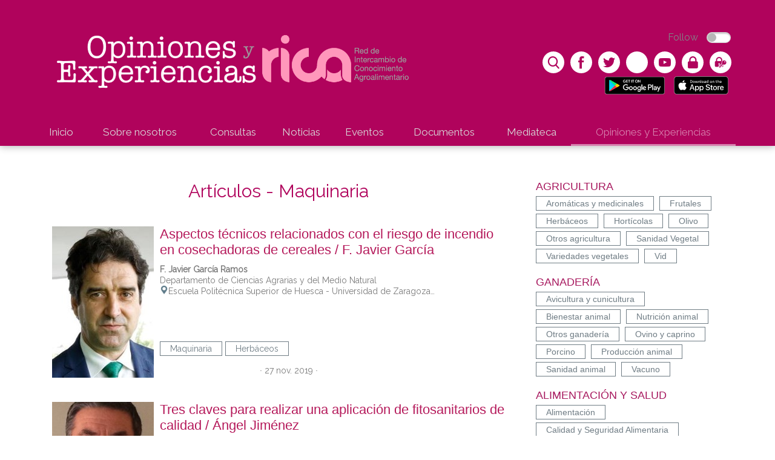

--- FILE ---
content_type: text/html; charset=utf-8
request_url: https://rica.chil.me/opiniones-y-experiencias?categories=60050&title=Maquinaria
body_size: 6967
content:
<html ng-app="chilApp">
  <head>    <meta http-equiv="Content-Type" content="text/html; charset=utf-8">    <meta name="description" content="">    <title>Opiniones y Experiencias</title>    <!-- Global site tag (gtag.js) - Google Analytics -->    <script async="" src="https://www.googletagmanager.com/gtag/js?id=UA-121189922-1">    </script>    <script>      window.dataLayer = window.dataLayer || [];      function gtag(){dataLayer.push(arguments);}      gtag('js', new Date());          gtag('config', 'UA-121189922-1');    </script>    <meta name="viewport" content="width=device-width, minimum-scale=1.0, maximum-scale=1.0">    <link href='https://fonts.googleapis.com/css?family=Roboto|Roboto+Condensed|Montserrat|Open+Sans|Open+Sans+Condensed|Raleway|Yanone+Kaffeesatz|Titillium+Web:300,400,600' rel='stylesheet' type='text/css'>            <link rel="stylesheet" type="text/css" href="/site/60880/css/bootstrap_columns.css">    <link rel="stylesheet" type="text/css" href="/site/60880/css/widgets_def.css">    <link rel="stylesheet" type="text/css" href="/site/60880/css/ch_slider.css">        <script>      $site_id = 128901;      $zone = 495;      $hostname = 'https://chil.me';      $site_name = 'rica';            var site = function(){                var social = {          TWITTER_VIA: 'RICAgroalimenta',          LINKEDIN_SOURCE: $site_name,          LINK_SUBJECT: "Interesante en "+ $site_name,          LINK_POPUP_TITLE: $site_name + ": Compartir Link",          CONTACT_SUBJECT: "Nuevo contacto via" + $site_name        };                var siteId = $site_id;                return {          social: social,        }      }();    </script>    
<link href="/content/widgets.css" rel="stylesheet"/>
<link href="/content/Common.css" rel="stylesheet"/>
<link href="/content/Feeds.css" rel="stylesheet"/>
<link href="/content/popup.geolocation.css" rel="stylesheet"/>
<link href="/content/slider.css" rel="stylesheet"/>

<link href="/Content/themes/base/jquery.ui.core.css" rel="stylesheet"/>
<link href="/Content/themes/base/jquery.ui.resizable.css" rel="stylesheet"/>
<link href="/Content/themes/base/jquery.ui.selectable.css" rel="stylesheet"/>
<link href="/Content/themes/base/jquery.ui.autocomplete.css" rel="stylesheet"/>
<link href="/Content/themes/base/jquery.ui.slider.css" rel="stylesheet"/>
<link href="/Content/themes/base/jquery.ui.datepicker.css" rel="stylesheet"/>
<link href="/Content/themes/base/jquery.ui.progressbar.css" rel="stylesheet"/>
<link href="/Content/themes/base/jquery.ui.theme.css" rel="stylesheet"/>

<link rel="stylesheet" type="text/css" href="/page/css/254295" />
        <link type="text/css" rel="stylesheet" href="/site/128901/css/basic.css " />
          </head>
  
  <body id="page-opiniones-y-experiencias">
    <div>
      <header>
        <div data-section="header" class="header">
          
        <div class="widget" data-title="Top bar" data-widget="header" id="header1">
    <style>
      .small-header .rica-topbar {
        padding: 0px 0px;
        -moz-transition: 0s ease-out;
        -webkit-transition: 0s ease-out;
        transition: 0s ease-out;
      }
      .topbar-background {
        padding-top: 40px;
        padding-bottom: 40px;
        -moz-transition: 0.3s ease-out;
        -webkit-transition: 0.3s ease-out;
        transition: 0.3s ease-out;
      }
      .small-header .topbar-background {
        padding-top: 10px;
        padding-bottom: 10px;
        -moz-transition: 0.3s ease-out;
        -webkit-transition: 0.3s ease-out;
        transition: 0.3s ease-out;
      }
      .oye-logo {
        height: 110px;
        display: block;
      }
      .small-header .rica-logo {
        height: 110px;
        display: block;
        -moz-transition: height 0.0s ease-out;
        -webkit-transition: height 0.0s ease-out;
        transition: height 0.0s ease-out;
      }
    </style>
    <div class="rica-topbar">
      <div class="topbar-background">
      	<div class="full-width">
        <table>
          <tr>
            <td rowspan="2">
              <a href="/">
              <img class="oye-logo movil-hide" src="https://chilmedia.org/v2/file-preview/fda7498a-7ced-492e-8c7c-a89afc310f5c.jpg">
              <img class="hide movil-show" src="https://chilmedia.org/v2/file-preview/710cc546-f2a5-49a9-bc78-5b2c0cb25b64.jpg">
              </a>
            </td>
            <td class="align-right" style="vertical-align: top"><div class="switch-button follow-button">
  <label for="follow-status" title="Click Follow to know more about us">
    
    <input id="follow-status" type="checkbox" class="switch follow-button-switch" data-status="0" data-objectid="128901" data-objecttype="actor">
    <span class="follow-button-text">Follow</span>
    
    <div class="switch"></div>
  </label>
</div></td>
          </tr>
          <tr>
            <td class="align-right" style="vertical-align: bottom"><div class="social-elements">
  <ul class="inline-elements no-list no-font">
    
    <li id="search" class="movil-hide" title="Buscar...">
      <form method="get" action="/search">
        <input type="text" name="q" placeholder="search"><i class="fonticon-Search"></i>
        
      </form>
    </li>
    
    
    
    
    
    
    
    <li id="social" class="socialprofile movil-hide">
      
      <a href=" https://www.facebook.com/RICAgroalimentacion-130323414238447/" title="facebook"><i class="fonticon-facebook"></i></a>
    	
    
    
    
    
    <li id="social" class="socialprofile movil-hide">
      
      <a href=" https://twitter.com/RICAgroalimenta" title="twitter"><i class="fonticon-twitter"></i></a>
    	
    
    
    
    
    <li id="social" class="socialprofile movil-hide">
      
      <a href=" https://plus.google.com/u/0/" title="googleplus"><i class="fab fa-instagram"></i></a>      
      
    
    
    
    
    <li id="social" class="socialprofile movil-hide">
      
      <a href=" https://www.youtube.com/channel/UClqnpQ7s8LjHQFWmHpAK4nQ" title="youtube"><i class="fonticon-youtube"></i></a>
    	
    
    </li>
    
    <li id="login"><a href="/login" class="ch-btn-login" title="Login" data-objectid="128901" data-objecttype="actor"><i class="fonticon-Lock"></i></a></li>
    
    
    
    
    
    <li id="zones" class="zones">
      <a><i class="fonticon-Zones"></i></a>
    	<div class="user-options">
        
        <a class="ellipsis" href="/zone/opiniones-y-experiencias"><i class="fonticon-Zones"></i>Opiniones y experiencias</a>
        
      </div>
    
    </li>
    
    
    
    <li id="show-menu" class="hide movil-show-inline">
      <a><i class="fonticon-Menu"></i></a>
    </li>
  </li></li></li></ul>
</div>
            
            
            <ul class="movil-hide inline-elements no-list no-font">
              <li id="mobile" title="Movil...">
                <a href="https://play.google.com/store/apps/details?id=me.chil.socialknowledge.rica" style="margin:5px">
                <img border="0" alt="PlayStore" src="https://play.google.com/intl/en_us/badges/images/badge_new.png" width="100" height="30">
                </a>  
                <a href="https://itunes.apple.com/us/app/rica/id1239299637?l=es&ls=1&mt=8" style="margin:5px">
                <img border="0" alt="AppleStore" src="https://devimages-cdn.apple.com/app-store/marketing/guidelines/images/badge-download-on-the-app-store.svg" width="100" height="30">
                </a> 
              </li>
            </ul>
                            
            </td>
          </tr>
        </table>
      </div>
        
     	</div>
    </div></div><div class="widget" data-title="Main nav" data-widget="menu" id="menu1">
    	
    
    <nav id="main-nav">
      <div class="full-width">
        <table>
          <tbody><tr>
            <td data-pageslug="Inicio" class=""><a href="/index?m=1" title="Inicio">Inicio</a></td>
            <td data-pageslug="Sobre nosotros" class=""><a href="/sobre-nosotros?m=2" title="Sobre nosotros">Sobre nosotros</a></td>
            <td data-pageslug="Consultas" class=""><a href="/consultas3?m=3" title="Consultas">Consultas</a></td>
            <td data-pageslug="Noticias" class=""><a href="/noticias2?m=4" title="Noticias">Noticias</a></td>
            <td data-pageslug="Eventos" class=""><a href="/eventos3?m=5" title="Eventos">Eventos</a></td>
            <td data-pageslug="Documentos" class=""><a href="/documentos2?m=6" title="Documentos">Documentos</a></td>
            <td data-pageslug="Mediateca" class="">
              <a title="Mediateca">Mediateca</a>
              <ul>
                <li><a href="/podcasts2?m=7" title="Podcasts">Podcasts</a></li>
                <li><a href="/videos2?m=7" title="Videos">Videos</a></li>
                <li><a href="/galeria2?m=7" title="Galería">Galería</a></li>
              </ul>
            </td>
            <td data-pageslug="Blog" class="selected"><a href="/opiniones-y-experiencias?m=8" title="Blog">Opiniones y Experiencias</a></td>
            </tr>
          </tbody></table>
      </div>
    </nav></div></div>
      </header>
      
      <div id="site-nav">
        <div data-section="site-nav">
          
        <div class="widget" data-title="Header for group" data-widget="category_groups" id="category_groups1"><div class="widget-content">
    
    </div></div></div>
      </div>

      <div data-section="under-header" class="full-width"></div>
      
      <div id="content" class="full-width">
        <div>
          <div class="inner-wrapper">
            <div id="main">
              <div data-section="main">
                
              <div class="widget" data-title="Artículos" data-widget="html" id="_p_html2"><div class="align-center">
      <h2 class="grouptitle" style="margin-top:0px">Artículos - Maquinaria
      </h2>
    </div></div><div class="widget" data-title="scroll infinito" data-widget="html" id="_p_html1" ng-controller="SearchPostsCtrlOyE as posts" infinite-scroll='posts.load()' infinite-scroll-distance='0.5' infinite-scroll-disabled="posts.infiniteScrollDisabled">









        
        <script type="text/ng-template" id="post.html">
			<div class="flexbox-panel oye-item-panel">
            <a class="edit-item" href="/edit-post/{{post.id}}" ng-if=" post.permissions && post.permissions.indexOf('update') >= 0" target="_blanck"><i class="fonticon-Edit"></i></a>
            <div class="flexbox-hero" ng-if="post.picture.url"><img ng-src="{{post.picture.url}}?w=168&h=250&mode=crop&anchor=middlecenter&scale=both"></div>
            <div class="flexbox-info">
              <h4>
                <a ng-if="post.url" href="{{post.url}}" class="oye-title-post absolute-url ch-link">{{post.title}}</a>
                <a ng-if="!post.url" href="{{post.link}}" class="oye-title-post absolute-url ch-link">{{post.title}}</a>
              </h4>
              <div ng-if="post.description" class="summary"><p style="max-height: 70px;">{{post.description}}</p></div>

              <div ng-if="!post.description" class="summary" style="max-height: 68px;"><div ng-bind-html="post.body" style="height:65px;overflow:hidden"></div>
              </div>

              <div class="item-categories" style="position: absolute; left: 0px; bottom: 0px; padding-bottom: 15px">
                <a ng-repeat="c in post.categories" href="/opiniones-y-experiencias?categories={{c.id}}&title={{c.name}}">{{c.name}}</a>
              </div>
              <div class="share-rrss " style="position: absolute; left: 0px; bottom: 0px;">
                <style>
                  .post-visitas-stars {
                    font-family: "Arial", Helvetica, Verdana, san-serif;
                    color: orange;
                    margin-top: 10px;
                    font-size: 200%;
                    visibility: collapse;
                  }
                  .post-visitas {
                    font-family: "Arial", Helvetica, Verdana, san-serif;
                    color: #A7185E;
                    font-size: 200%;
                    visibility: collapse;
                  }
                </style>
                <span class="post-visitas-stars" ng-if="post.visitsCount > 100">*</span>
                <span class="post-visitas-stars" ng-if="post.visitsCount > 500">*</span>
                <span class="post-visitas-stars" ng-if="post.visitsCount > 1000">*</span>
                <span class="post-visitas-stars" ng-if="post.visitsCount > 2000">*</span>
                <span class="post-visitas-stars" ng-if="post.visitsCount > 5000">*</span>
                <span class="post-visitas">{{ post.visitsCount }}</span>
                <span style="font-size:70%; visibility: collapse"> Visitas.</span>
                <span> ∙ {{post.publishedAt | date : format : shortDate}} ∙ </span>
              </div>              
            </div>
          </div>
        </script>
        
        <div class="widget-content">
          <div class="item-holder col-item">
            <div ng-if="posts.showStartLoading">
              <div class="sandclock-holder">
              	<img src="https://chil.me/images/sandclock.gif">
              </div>
            </div>
            
            <div ng-show="posts.showNoResults" style="text-align:center;">
              Oops! No hemos podido encontrar nada
            </div>
            <div class="row-inline">
            <div ng-repeat="post in posts.posts" class="item-panel col-sm-12">
              <ng-include src="'post.html'"></ng-include>
            </div>
            </div>
          </div>
        </div></div></div>
            </div>
            <div id="column-one">
              <aside data-section="columnone"></aside>
            </div>
            <div id="column-two" class="movil-hide">
              <aside data-section="columntwo"><div class="widget" data-title="Administrar zona" data-widget="html" id="html2"></div><div class="widget" data-title="Categorías Principales" data-widget="category_groups" id="category_groups1">
                
                
                
                
                
                <div class="oye-cat-group">
                  <a title="Todas" href="/opiniones-y-experiencias?m=8&group=59046&title=AGRICULTURA&categories=60597,60592,60591,60593,60594,60599,60596,60598,60595,">
                  	<h2>AGRICULTURA</h2> 
                  </a>
                  <div class="item-categories">         
                    
                    <a title="aromaticas-y-medicinales" href="/opiniones-y-experiencias?categories=60597&title=Aromáticas y medicinales">Aromáticas y medicinales</a>                
                    
                    <a title="frutales" href="/opiniones-y-experiencias?categories=60592&title=Frutales">Frutales</a>                
                    
                    <a title="herbaceos" href="/opiniones-y-experiencias?categories=60591&title=Herbáceos">Herbáceos</a>                
                    
                    <a title="horticolas" href="/opiniones-y-experiencias?categories=60593&title=Hortícolas">Hortícolas</a>                
                    
                    <a title="olivo" href="/opiniones-y-experiencias?categories=60594&title=Olivo">Olivo</a>                
                    
                    <a title="otros-agricultura" href="/opiniones-y-experiencias?categories=60599&title=Otros agricultura">Otros agricultura</a>                
                    
                    <a title="sanidad-vegetal" href="/opiniones-y-experiencias?categories=60596&title=Sanidad Vegetal">Sanidad Vegetal</a>                
                    
                    <a title="variedades-vegetales" href="/opiniones-y-experiencias?categories=60598&title=Variedades vegetales">Variedades vegetales</a>                
                    
                    <a title="vid" href="/opiniones-y-experiencias?categories=60595&title=Vid">Vid</a>                
                    
                  </div>
                </div>  
                
                <div class="oye-cat-group">
                  <a title="Todas" href="/opiniones-y-experiencias?m=8&group=59058&title=GANADERÍA&categories=59062,60055,59064,60076,59061,59059,59155,59063,59060,">
                  	<h2>GANADERÍA</h2> 
                  </a>
                  <div class="item-categories">         
                    
                    <a title="avicultura-y-cunicultura" href="/opiniones-y-experiencias?categories=59062&title=Avicultura y cunicultura">Avicultura y cunicultura</a>                
                    
                    <a title="bienestar-animal" href="/opiniones-y-experiencias?categories=60055&title=Bienestar animal">Bienestar animal</a>                
                    
                    <a title="nutricion-animal" href="/opiniones-y-experiencias?categories=59064&title=Nutrición animal">Nutrición animal</a>                
                    
                    <a title="otros-ganaderia" href="/opiniones-y-experiencias?categories=60076&title=Otros ganadería">Otros ganadería</a>                
                    
                    <a title="ovino-y-caprino" href="/opiniones-y-experiencias?categories=59061&title=Ovino y caprino">Ovino y caprino</a>                
                    
                    <a title="porcino" href="/opiniones-y-experiencias?categories=59059&title=Porcino">Porcino</a>                
                    
                    <a title="produccion-animal" href="/opiniones-y-experiencias?categories=59155&title=Producción animal">Producción animal</a>                
                    
                    <a title="sanidad-animal" href="/opiniones-y-experiencias?categories=59063&title=Sanidad animal">Sanidad animal</a>                
                    
                    <a title="vacuno" href="/opiniones-y-experiencias?categories=59060&title=Vacuno">Vacuno</a>                
                    
                  </div>
                </div>  
                
                <div class="oye-cat-group">
                  <a title="Todas" href="/opiniones-y-experiencias?m=8&group=59066&title=ALIMENTACIÓN Y SALUD&categories=59069,59067,59072,59071,59068,59070,">
                  	<h2>ALIMENTACIÓN Y SALUD</h2> 
                  </a>
                  <div class="item-categories">         
                    
                    <a title="alimentacion" href="/opiniones-y-experiencias?categories=59069&title=Alimentación">Alimentación</a>                
                    
                    <a title="calidad-y-seguridad-alimentaria" href="/opiniones-y-experiencias?categories=59067&title=Calidad y Seguridad Alimentaria">Calidad y Seguridad Alimentaria</a>                
                    
                    <a title="otros-alimentos" href="/opiniones-y-experiencias?categories=59072&title=Otros alimentos">Otros alimentos</a>                
                    
                    <a title="produccion-ecologica" href="/opiniones-y-experiencias?categories=59071&title=Producción ecológica">Producción ecológica</a>                
                    
                    <a title="salud" href="/opiniones-y-experiencias?categories=59068&title=Salud">Salud</a>                
                    
                    <a title="tecnologia-de-los-alimentos" href="/opiniones-y-experiencias?categories=59070&title=Tecnología de los Alimentos">Tecnología de los Alimentos</a>                
                    
                  </div>
                </div>  
                
                <div class="oye-cat-group">
                  <a title="Todas" href="/opiniones-y-experiencias?m=8&group=59073&title=MEDIO AMBIENTE&categories=59077,59078,59075,60042,60077,59079,">
                  	<h2>MEDIO AMBIENTE</h2> 
                  </a>
                  <div class="item-categories">         
                    
                    <a title="agua-y-suelos" href="/opiniones-y-experiencias?categories=59077&title=Agua y suelos">Agua y suelos</a>                
                    
                    <a title="cambio-climatico" href="/opiniones-y-experiencias?categories=59078&title=Cambio climático">Cambio climático</a>                
                    
                    <a title="forestal" href="/opiniones-y-experiencias?categories=59075&title=Forestal ">Forestal </a>                
                    
                    <a title="gestion-de-residuos" href="/opiniones-y-experiencias?categories=60042&title=Gestión de residuos">Gestión de residuos</a>                
                    
                    <a title="otros-medio-ambiente" href="/opiniones-y-experiencias?categories=60077&title=Otros medio ambiente">Otros medio ambiente</a>                
                    
                    <a title="sostenibilidad" href="/opiniones-y-experiencias?categories=59079&title=Sostenibilidad">Sostenibilidad</a>                
                    
                  </div>
                </div>  
                
                <div class="oye-cat-group">
                  <a title="Todas" href="/opiniones-y-experiencias?m=8&group=59082&title=DESARROLLO RURAL&categories=59087,60040,60041,">
                  	<h2>DESARROLLO RURAL</h2> 
                  </a>
                  <div class="item-categories">         
                    
                    <a title="desarrollo-rural" href="/opiniones-y-experiencias?categories=59087&title=Desarrollo Rural">Desarrollo Rural</a>                
                    
                    <a title="innovacion" href="/opiniones-y-experiencias?categories=60040&title=Innovación">Innovación</a>                
                    
                    <a title="pdr" href="/opiniones-y-experiencias?categories=60041&title=PDR">PDR</a>                
                    
                  </div>
                </div>  
                
                <div class="oye-cat-group">
                  <a title="Todas" href="/opiniones-y-experiencias?m=8&group=59083&title=COMERCIALIZACIÓN Y MERCADOS&categories=59088,">
                  	<h2>COMERCIALIZACIÓN Y MERCADOS</h2> 
                  </a>
                  <div class="item-categories">         
                    
                    <a title="comercializacion-y-mercados" href="/opiniones-y-experiencias?categories=59088&title=Comercialización y mercados">Comercialización y mercados</a>                
                    
                  </div>
                </div>  
                
                <div class="oye-cat-group">
                  <a title="Todas" href="/opiniones-y-experiencias?m=8&group=59084&title=INDUSTRIA AGROALIMENTARIA&categories=59089,60043,60044,">
                  	<h2>INDUSTRIA AGROALIMENTARIA</h2> 
                  </a>
                  <div class="item-categories">         
                    
                    <a title="industria-agroalimentaria" href="/opiniones-y-experiencias?categories=59089&title=Industria Agroalimentaria">Industria Agroalimentaria</a>                
                    
                    <a title="postcosecha" href="/opiniones-y-experiencias?categories=60043&title=Postcosecha">Postcosecha</a>                
                    
                    <a title="transformacion" href="/opiniones-y-experiencias?categories=60044&title=Transformación">Transformación</a>                
                    
                  </div>
                </div>  
                
                <div class="oye-cat-group">
                  <a title="Todas" href="/opiniones-y-experiencias?m=8&group=59085&title=AGUA E INSUMOS&categories=60046,60049,60050,60084,60045,">
                  	<h2>AGUA E INSUMOS</h2> 
                  </a>
                  <div class="item-categories">         
                    
                    <a title="fertilizacion" href="/opiniones-y-experiencias?categories=60046&title=Fertilización">Fertilización</a>                
                    
                    <a title="fitosanitarios" href="/opiniones-y-experiencias?categories=60049&title=Fitosanitarios">Fitosanitarios</a>                
                    
                    <a title="maquinaria" href="/opiniones-y-experiencias?categories=60050&title=Maquinaria">Maquinaria</a>                
                    
                    <a title="otros-insumos" href="/opiniones-y-experiencias?categories=60084&title=Otros insumos">Otros insumos</a>                
                    
                    <a title="riego" href="/opiniones-y-experiencias?categories=60045&title=Riego">Riego</a>                
                    
                  </div>
                </div>  
                
                <div class="oye-cat-group">
                  <a title="Todas" href="/opiniones-y-experiencias?m=8&group=59081&title=POLÍTICA AGROALIMENTARIA&categories=59086,">
                  	<h2>POLÍTICA AGROALIMENTARIA</h2> 
                  </a>
                  <div class="item-categories">         
                    
                    <a title="politica-agroalimentaria" href="/opiniones-y-experiencias?categories=59086&title=Política Agroalimentaria">Política Agroalimentaria</a>                
                    
                  </div>
                </div>  
                </div></aside>
              
     
              

            </div>
          </div>
        </div>
      </div>
      <section data-section="above-footer" class="full-width"><div class="widget" data-title="" data-widget="slider" id="slider1">
    
    <div class="widget-content no-padding no-background" style="border-top: 1px solid #b0035c;">
      <table style="width: 100%; text-align: center; table-layout: fixed;">
        <tr>
          
        </tr>
      </table>
    </div>
    </div></section>
      <footer>
        <div class="full-width">
          <div data-section="footer">
            
          <div class="widget" data-title="Footer Addres" data-widget="header" id="header2"><div class="widget-content no-margin" style="padding: 40px 10px;">
      
      <div class="row-inline">
        <div class="col-sm-4">
          <img src="https://chilmedia.org/v2/file-preview/454e8d4f-70af-405e-adf0-d76eee5eb0a8.png?h=90">
        </div>
        <div class="col-sm-4">
          
          <div class="address-wrapper">
            
            
            <p><span>Email: </span>rica@cita-aragon.es</p>
            
            
            <p><a href="https://goo.gl/maps/FYDESNftLCUH4BEr5" target="_blank">Centro de Investigación y Tecnología Agroalimentaria de Aragón (CITA), Avenida Montañana, Zaragoza, España</a></p>
            
          </div>
          
        </div>
        <div class="col-sm-4">
          <p>RICA © 2019.<br>Todos los derechos reservados.</p>
        </div>
      </div>
    </div></div></div>
        </div>
      </footer>
    </div>
    
    
    
    


    <script src="/site/60880/js/ch_default_01.js"></script>
  <div id="fb-root"></div>
<script src="/scripts/jquery-1.7.2.min.js"></script>
<script src="/Scripts/libs/jquery/jquery-ui-1.10.3.custom.js"></script>
<script src="/Scripts/libs/jquery/jquery.validate.js"></script>
<script src="/Scripts/libs/jquery/jquery.form.js"></script>
<script src="/Scripts/libs/jquery/jquery.sbscroller.js"></script>
<script src="/Scripts/libs/jquery/jquery.tools.all.js"></script>
<script src="/Scripts/libs/jquery/scrollpagination.js"></script>
<script src="/Scripts/libs/jquery/jquery.autoresize.js"></script>

<script src="/Scripts/libs/utils.js"></script>
<script src="/Scripts/App/main.sites.js"></script>
<script src="/Scripts/App/localization.js"></script>
<script src="/Scripts/App/ui.js"></script>
<script src="/Scripts/App/dialogs.js"></script>
<script src="/Scripts/App/login.js"></script>
<script src="/Scripts/Widgets/widget.activity_stream.js"></script>
<script src="/Scripts/App/social_share.js"></script>
<script src="/Scripts/Widgets/geolocation.js"></script>
<script src="/Scripts/App/events.js"></script>
<script src="/Scripts/App/posts.js"></script>
<script src="/Scripts/App/actors.js"></script>
<script src="/Scripts/App/projects.js"></script>
<script src="/Scripts/App/projectsList.js"></script>
<script src="/Scripts/App/fs.js"></script>
<script src="/Scripts/App/fs.fileExplorer.js"></script>
<script src="/Scripts/App/fs.filePicker.js"></script>
<script src="/Scripts/App/fs.fileUploader.js"></script>
<script src="/Scripts/App/embedplayer.js"></script>
<script src="/Scripts/App/attachmentsManager.js"></script>
<script src="/Scripts/App/widgets.profile.js"></script>
<script src="/Scripts/App/widgets.lists.js"></script>
<script src="/Scripts/App/tags.js"></script>
<script src="/Scripts/App/followButton.js"></script>
<script src="/Scripts/App/slider.js"></script>
<script src="/Scripts/App/actorsAutocomplete.js"></script>
<script src="/Scripts/App/linkForm.js"></script>
<script src="/Scripts/App/socialNetwork.js"></script>
<script src="/Scripts/App/news-feeds-stream.js"></script>
<script src="/Scripts/App/postform.simple-post.js"></script>
<script src="/Scripts/App/postform.question-post.js"></script>
<script src="/Scripts/App/postform.publi-post.js"></script>
<script src="/Scripts/App/postform.event-post.js"></script>
<script src="/Scripts/App/postform.news-post.js"></script>
<script src="/Scripts/App/postform.document-post.js"></script>
<script src="/Scripts/App/postform.link-post.js"></script>
<script src="/Scripts/App/likes.js"></script>
<script src="/Scripts/App/comments.js"></script>
<script src="/Scripts/App/geolocation.js"></script>
<script src="/Scripts/App/categoriespicker.js"></script>
<script src="/Scripts/App/popupDocument.js"></script>
<script src="/Scripts/App/controlPanel.js"></script>

<script type="text/javascript">
    $(function() {
        $.getScript('//connect.facebook.net/es_ES/all.js', function () {
            FB.init({
                appId: '267165023324021',
                status: true,
                cookie: true,
                xfbml: true
            });
        });

        var po = document.createElement('script'); po.type = 'text/javascript'; po.async = true;
        po.src = 'https://apis.google.com/js/client:plusone.js';
        var s = document.getElementsByTagName('script')[0]; s.parentNode.insertBefore(po, s);
    });
    

</script>

<script type="text/javascript" src="https://appleid.cdn-apple.com/appleauth/static/jsapi/appleid/1/en_US/appleid.auth.js"></script>
<script src="https://ajax.googleapis.com/ajax/libs/angularjs/1.4.1/angular.min.js "></script>
<script src="/scripts/libs/angular/ng-infinite-scroll.min.js "></script>
<script src="https://code.angularjs.org/1.4.1/angular-animate.min.js "></script>
<script src="https://code.angularjs.org/1.4.1/angular-sanitize.min.js "></script>
<script src="https://cdnjs.cloudflare.com/ajax/libs/lodash.js/0.10.0/lodash.min.js "></script>
<script src="https://cdnjs.cloudflare.com/ajax/libs/angular-i18n/1.6.1/angular-locale_es-es.min.js "></script>
<script src="/js/ch-angular-all.js "></script>
<script src="/site/60880/js/ch_angular.js "></script>
<script src="https://cdnjs.cloudflare.com/ajax/libs/ngStorage/0.3.10/ngStorage.min.js "></script>
<script src="/site/128901/js/basic.js "></script>
<script src="/site/128901/js/angular_rica.js "></script>
<script type="text/javascript">var logo = $('.rica-logo').attr('src');
    $(window).scroll(function(){
      if($(document).scrollTop() > 0){
    		$('body').addClass('small-header');
    		var small_logo = logo + '?h=80'; 
    		$('.rica-logo').attr('src',small_logo);
      }else{
      	$('body').removeClass('small-header');
    		$('.rica-logo').attr('src',logo);
      };
    });
var _title = 'Maquinaria';
                var _categories = '60050';
                var _sort = '-date';
                var _types = 'post';
                var _zoneId = 495;
</script><script defer src="https://static.cloudflareinsights.com/beacon.min.js/vcd15cbe7772f49c399c6a5babf22c1241717689176015" integrity="sha512-ZpsOmlRQV6y907TI0dKBHq9Md29nnaEIPlkf84rnaERnq6zvWvPUqr2ft8M1aS28oN72PdrCzSjY4U6VaAw1EQ==" data-cf-beacon='{"version":"2024.11.0","token":"8edb4e6e32984399b6580939df4c0637","r":1,"server_timing":{"name":{"cfCacheStatus":true,"cfEdge":true,"cfExtPri":true,"cfL4":true,"cfOrigin":true,"cfSpeedBrain":true},"location_startswith":null}}' crossorigin="anonymous"></script>
</body>
</html>

--- FILE ---
content_type: text/css; charset=utf-8
request_url: https://rica.chil.me/page/css/254295
body_size: 4273
content:

      
      #page-index .widget-content h2 {
        text-align: center;
        color: #080810;
        margin-bottom: 20px;
      }
      
      #page-index .widget-content h2:after {
        content: "";
        display: block;
        width: 60px;
        height: 3px;
        background-color: #b0035c;
        margin: 0px auto;
        margin-top: 16px;
      }
      
      /*______   SEARCH FILTER   ______*/
      
      .search-filters {
        background-color:#b0035c;
        padding:20px;
      }
      
      /*EndSearchFilter*/
      
      /*_____   SEARCH FORM   ______*/
      
      #search form {
        display: inline-block;
        margin-right: 0px;
        border-radius: 18px;
        position: relative;
      }
      
      #search form {
        z-index: 2;
      }
      
      #search:hover form {
        display: block;
      }
      
      #search form input {
        border: none;
        width: 36px;
        height: 36px;
        border-radius: 6px;
        -moz-transition: width 0.5s ease-out;
        -webkit-transition: width 0.5s ease-out;
        transition: width 0.5s ease-out;
        padding: 2px 24px 2px 10px;
        -moz-box-sizing: border-box;
        -webkit-box-sizing: border-box;
        box-sizing: border-box;
        position: relative;
        z-index: 1;
        color: #606060;
      }
      
      #search form i {
        position: absolute;
        top: 0px;
        right: 0px;
        margin: 0px;
        z-index: 2;
      }
      
      #search form:hover input,
      #search input:focus {
        width: 200px;
        -moz-transition: width 0.5s ease-out;
        -webkit-transition: width 0.5s ease-out;
        transition: width 0.5s ease-out;
        margin-right: 36px;
        border-bottom: 1px solid #606060;
      }
       
      
      /*______   HEADER   ______*/
      
      .header-inner {
        position: relative;
      }
      
      .header-inner:before {
        content:"";
        position: absolute;
        top: 0px;
        left: 0px;
        width: 100%;
        height: 100%;
        background-color: rgba(0,0,0,0.2);
      }
      
      .title-holder {
        position: absolute;
        width: 100%;
        max-width: 600px;
        top: 50%;
        left: 50%;
        transform: translateX(-50%) translateY(-50%);
        text-align: center;
        z-index: 2;
      }
      
      img.background-profile {
        display: block;
        width: 100%;
        height: 400px;
        object-fit: cover;
      }
      
      .feed-options {
        position: absolute;
        right: 5px;
        top: 5px;
        display: none;
        z-index: 1;
      }
      
      .feed-item {
        clear: initial;
      }
      
      .feed-item:hover .feed-options {
        display: block;
      }
      
      .info-author, .feed-info {
        position: relative;
        margin-left: 7.33333rem;
        margin-right: 7.33333rem;
      }
      
      .comment-options {
        float: right;
        display: none;
      }
      
      .feed-comment:hover .comment-options {
        display: block;
      }
      
      .self-boxes .widget-content {
        margin-bottom: 0px;
      }
      
      /*______ FLEXBOX ______*/
      
      .flexbox-info {
        min-width: 100px;
      }
      
      /*______ FOOTER ______*/
      
      footer {
        position: relative; 
        background-color: #455660;
        margin-top: 0px;
        overflow: overlay;
      }
      
      footer .widget-content {
        background-color: #455660;
      }
      
      footer .widget-content p {
        font: 16px 'Raleway', Arial, san-serif;
        color: #FFF;
      }
      
      footer .footer-img {
        display: block;
      }
           
      footer .icons-inline i{
        color: #FFF;
        border: 1px solid;
      }
      
      .address-wrapper {
        padding-top: 20px;
      }
      
      .address-wrapper p {
        margin-bottom: 10px;
      }
      
      /**/
      
      /*______ SOCIAL MEDIA ______*/
      
      .social-media {
        position: absolute;
        top: 140px;
        right: 10px;
        z-index: 1;
      }
      
      .social-media ul {
        list-style: none;
        overflow: hidden;
      }
      
      .social-media li {
        white-space: nowrap;
        display: inline-block;
        padding: 0px;
        margin: 0px 2px;
      }
      
      .social-media li a {
        display: block;
        width: 40px;
        height: 40px;
        border-radius: 50%;
        color: rgba(255,255,255,0.6);
        background-color: rgba(0,0,0,0.2);
        line-height: 40px;
        font-size: 22px;
        text-align: center;
      }
      
      .social-media li a img {
        border-radius: 50%;
        margin-bottom: -12px;
      }
      
      .social-media li:hover a span {
        color: #b0035c;
      }
      
      .social-media li:hover a{
        background-color: #FFF;
      }
      
      /*______ NEWS DETAIL ______*/
      
      .news-detail .hero {
        margin-bottom: 20px;
      }
      
      .news-detail .news-content {
        border-bottom: 1px solid ;
        margin-bottom: 20px;
      }
      
      .news-detail .news-content:last-child {
        border-bottom: none;
      }
      
      /*______ EVENTS ______*/
      
      .event-panel .flexbox-hero {
        border: 2px solid #b0035c;
        background-color: #FFF;
        font: 24px 'Raleway', Arial, san-serif;
        font-size: 20px;
        line-height: 38px;
        color: #b0035c;
      }
      
      .event-panel .location {
        font-size: 14px;
      }
      
      .event-panel span {
        display: block;
      }
      
      .event-panel .month {
        font-size: 13px;
        line-height: 20px;
        text-transform: uppercase;
      }
      
      .event-panel .start-date,
      .event-panel .end-date {
        display: inline-block;
      }
      .event-panel .year {
        display: block;
      }
      
      .column .event-panel .month {
        font-size: 16px;
        line-height: 20px;
      }
      
      .column .location-map {
        position: absolute;
        bottom: 100%;
        margin-bottom: 10px;
        color: #FFF;
      }
      
      .column .location-map i {
        color: #FFF;
      }
      
      .event-info {
        width: 100%;
        position: relative;
        padding-left: 10px;
        -moz-box-sizing: border-box;
        -webkit-box-sizing: border-box;
        box-sizing: border-box;
      }
      
      .event-panel .location-map i{
        padding-right: 5px;
      }
      
      .event-detail .event-panel {
        margin-bottom: 10px;
      }
      
      .event-hero img {
        display: block;
      }
      
      .event-detail .date {
        width: 120px;
      }
      
      .event-panel .share-rrss,
      .event-panel .summary {
        display: none;
      }
      
      .column .event-panel .share-rrss,
      .column .event-panel .summary {
        display: block;
      }
      
      .squarestart-legend {
        background-color: #b0035c;
      }
      
      .squareend-legend {
        background-color: #c7c7c7;
      }
      
      .squareend-legend,
      .squarestart-legend {
        display: inline-block;
        vertical-align: middle;
        width: 20px;
        height: 20px;
        font-size: 0px;
        margin-right: 16px;
      }
      
      /*______ DOCUMENTS ______*/
      
      .document-panel {
        padding-bottom: 20px;
        margin-bottom: 30px;
        min-height: 135px;
      }
            
      .document-panel h4 a {
        text-decoration: none;
      }
      
      .document-panel img {
        float: left;
        border: 1px solid #d7d7d7;
      }
      
      .document-panel .content {
        position: relative;
        margin-left: 108px;
        min-height: 125px;
      }
      
      .widget-content .document-panel p {
        padding-bottom: 10px;
      }
      
      @media (min-width: 992px) {
        .in-column.col-md-1-9 {
        	width: 16.66%;
      	}
    	}
      
      /*______   QUESTIONS   ______*/
      
      .question-panel .fonticon-Question,
      .question-panel .constant-left>div:first-child i {
        background-color: transparent;
        color: #b0035c;
        border: 2px solid;
      }
      
      
      /**/
      
      /*______   BUTTONS   ______*/
      
      .ch-button {
        font: 14px 'Open Sans', 'Segoe UI', Helvetica, Verdana, san-serif;
      }
     
      .ch-button.ch-button-active {
        color: #b0035c;
        border: 2px solid;
        background-color: transparent;
      }
      .ch-button.ch-button-inactive:hover,
      .ch-button.ch-button-active:hover {
        border: 2px solid;
        color: #d780ad;
        background-color: transparent;
      }
      .ch-button.ch-button-inactive {
        border: 2px solid;
        color: #FFF;
        background-color: transparent;
      }
      
      .ch-button i {
        color: inherit;
        padding-right: 10px;
      }
      
      /**/
      
      /*______   ERROR PAGES   ______*/
      
      .error-holder {
        max-width: 600px;
        padding: 40px 20px;
        margin: 0px auto;
        min-height: 300px;
        text-align: center;
      }
      
      .error-holder h2 {
        margin-top: 40px;
        font-family: 'Raleway', 'Roboto', Arial, sanSerif;
        font-weight: 600;
        font-size: 30px;
      }
      
       /*______   LISTA DE CATEGORIAS   ______*/
      
      .oye-cat-group h2 {
        font-family: 'Helvetica', Arial, san-serif;
        margin-bottom: 5px;
        font-size: 18px;
        color: #A7185E;
			}
      
      .oye-title-post {
          color: #B51A5B;
          font-family: 'Helvetica', Arial, san-serif;
          font-size: 22px;
      }
      
      .oye-item-panel .flexbox-hero, .news-panel .flexbox-hero {
        height: 250px;
        width: 220px;
        overflow: hidden;
      }
    
      body {
        background-color: ;
	    }
      * a:hover {
        color: #d780ad;
      }
      
      [class^="fonticon-"]{
        color: #b0035c;
      }
      
      html, body {
        font: 14px 'Segoe UI', Helvetica, Verdana, san-serif;
        background-color: #FFF;
        color: #868686;
      }
      
      .full-width {
        max-width: 1170px !important;
      }
      
      #content > div > div > #main {
        max-width: 100%;
      }
      
      #column-one {
        width: 0px;
        min-width: 0px;
      }
      
      #column-two {
        width: 360px;
        min-width: 360px;
      }
      
      #datepicker .ui-datepicker .ui-datepicker-header {
        background-color: rgb(67, 67, 67);
      }
      
      #datepicker .ui-datepicker tbody td.highlight>a {
        background-color: #d780ad;
      }
      
      h5 a:hover, h4 a:hover, .ch-feeds-stream > * a:hover{
        color: #d780ad;
      }
      
      
      /*______   TOP BAR   ______*/
      
      .header {
        position: fixed;
        top: 0px;
        left: 0px;
        width: 100%;
        z-index: 9;
      }
      
      .rica-topbar {
        background-color: #FFF;
        padding: 0px 0px;
        position: relative;
        z-index: 7;
      }
      
      .rica-topbar table {
        width: 100%;
      }
      
      .topbar-background {
        background-color: #b0035c;
        width:100%;
        height:100%; 
        padding: 40px 0px;
      }
      
      @media screen and (max-width: 767px) {
        .widget #main-nav {
          padding-top: 108px;
        }
      }
      
      @media (min-width: 768px) {
        body {
          padding-top: calc(110px + 84px + 42px);
          -moz-transition: 0.3s ease-out;
          -webkit-transition: 0.3s ease-out;
          transition: 0.3s ease-out;
        }
        .rica-topbar {
          padding: 0px 0px;
          -moz-transition: 0.3s ease-out;
          -webkit-transition: 0.3s ease-out;
          transition: 0.3s ease-out;
        }
        .rica-logo {
          height: 110px;
        	display: block;
          -moz-transition: height 0.3s ease-out;
          -webkit-transition: height 0.3s ease-out;
          transition: height 0.3s ease-out;
        }
        .small-header {
          padding-top: calc(110px + 24px + 42px);
          -moz-transition: 0.3s ease-out;
          -webkit-transition: 0.3s ease-out;
          transition: 0.3s ease-out;
        }
        
        .small-header .rica-logo {
          height: 80px;
          -moz-transition: 0.3s ease-out;
          -webkit-transition: 0.3s ease-out;
          transition: 0.3s ease-out;
        }
        
        .small-header .rica-topbar {
          padding: 10px 0px;
          -moz-transition: 0.3s ease-out;
          -webkit-transition: 0.3s ease-out;
          transition: 0.3s ease-out;
        }
      }
            
      .social-elements li {
        margin: 5px;
      }
      #search form i,
      .social-elements li > a i {
        font-size: 20px;
        line-height: calc(20px*1.8);
        height: calc(20px*1.8);
        width: calc(20px*1.8);
        color: #b0035c;
        text-align: center;
        display: inline-block;
        border-radius: 50%;
        background-color: #FFF;
      }
      
      .social-elements li > a:hover i {
      	background-color: #FFF;
        color: #d780ad;
      }
      
      .social-elements .zones,
      .social-elements .avatar {
        position: relative;
      }
      
      .social-elements .avatar img {
      	width: calc(20px*1.8);
        height: auto;
        border-radius: 50%;
      }
      
      .social-elements .user-options {
        position: absolute;
        right: 0px;
        top: 100%;
        width: 120px;
        font: 14px 'Raleway', 'Segoe UI', Helvetica, Verdana, san-serif;
        display: none;
        padding-top: 18px;
        z-index: 10;
      }
      
      .social-elements .user-options:before {
        content: "";
        position: absolute;
        top: -2px;
        right: 10px;
        width: 0px;
        height: 0px;
        border-width: 10px;
        border-style: solid;
        border-color: transparent transparent #FFF transparent;
      }
      
      .social-elements .zones:hover .user-options,
      .social-elements .avatar:hover .user-options {
        display: block;
      }
      
      .social-elements .user-options i {
        color: #b0035c;
        padding-right: 6px;
      }
      .social-elements .user-options a {
        display: block;
        padding: 5px 10px;
        background-color: #FFF;
        color: #b0035c;
      }
      
      .social-elements .user-options a:hover {
      	background-color: #FFF;
        color: #d780ad;
      }
      .social-elements .user-options a:hover i {
        color: #d780ad;
      }
      
      
      /*______ HEADER ______*/

      header {
        background-color: #b0035c;
        padding-top: 0px;
        -moz-box-sizing: border-box;
        -webkit-box-sizing: border-box;
        box-sizing: border-box;
      }
      
      .ch-slidersimple .header-title-holder h1 {
      	font: 100px 'Raleway', Arial, san-serif;
      }
      
      .widget-content .site-title,
      .site-title {
        font: 100px 'Raleway', Arial, san-serif;
        color: rgb(217, 217, 217);
      }
      
      .widget-content .site-subtitle,
      .site-subtitle {
        font: 20px 'Raleway', Arial, san-serif;
        color: #FFF;
      }
      
      .widget-content .site-title {
        text-align: center;
      }
      
      .widget-content .site-subtitle {
        margin-top: 20px;
      }

      /* EndHeader */
      
      /*______   SWITCH BUTTON   ______*/
      
      .switch-button {
        position: static;
      }
      
      .follow-button-text {
        padding-right: 10px;
      }
      
      .follow-button-text,
      .switch-button input[type="checkbox"].switch+span+div {
        display: inline-block;
        vertical-align: middle;
        margin-top: 0px;
        float: initial;
      }
      
      .switch-button .follow-button-text {
        color: #808487;
        font: 16px 'Raleway', Arial, san-serif;
      }
      
      .switch-button input[type="checkbox"].switch:checked+span+div:before {
        background: #b0035c;
      }
      
      /*EndSwitchButton*/
      
      .ch-profile-custom-info > div div:first-child {
        color: #b0035c;
        font: 24px 'Raleway', Arial, san-serif;
      }
      

      /*______   NAVIGATION BAR   ______*/
      
      [data-section="nav-bar"] {
        background-color: #b0035c;
        position: relative;
      }
      .avatar-site-holder,
      .avatar-site {
        height: ;
      }
      
      .avatar-site img {
        position: relative;
        z-index: 1;
        padding: 6px 0px;
        -moz-box-sizing: border-box;
        -webkit-box-sizing: border-box;
        box-sizing: border-box;
        height: 100%;
      }
      
      .avatar-site-holder .full-width{
        position: relative;
      }
      
      .avatar-site,
      .avatar-site img {
        display: inline-block;
      }
      
      .avatar-site-wrapper {
        display: inline-block;
        position: relative;
        z-index: 11;
      }
      
      .avatar-site-wrapper:hover .edit-icon {
        display: block;
      }
      
      
      /*_________ MAIN NAV __________*/
      
      #main-nav {
        background-color: #b0035c;
        box-shadow: 0px 1px 12px rgba(0,0,0,0.3);
      }
      
      #main-nav table {
        color: rgb(217, 217, 217);
        font: 17px 'Raleway', Arial, san-serif;
      }
      
      #main-nav table td.selected > a,
      #main-nav td:hover > a,
      #main-nav td > a:hover {
        color: #d780ad;
      }
      
      #main-nav table td {
        border-bottom: 3px solid #b0035c;
      }
      
      #main-nav table td.selected,
      #main-nav table td:hover {
        border-bottom: 3px solid #d780ad;
      }
      
      #main-nav table ul {
        border-top: 3px solid #d780ad;
        background-color: #b0035c;
      }
      
      #main-nav > div > ul > li {
        color: rgb(217, 217, 217);
        font: 17px 'Raleway', Arial, san-serif;
        width: auto;
      }
      
      #main-nav > div ul li:hover {
        background-color: #d780ad;
        color: rgb(255, 255, 255);
      }
      
      #main-nav table .menu-avatar > a {
        max-height: ;
        padding: 0px;
        text-align: left;
      }
      
      .menu-avatar img {
        max-height: ;
        padding: 10px 5px;
        -moz-box-sizing: border-box;
        -webkit-box-sizing: border-box;
        box-sizing: border-box;
      }
      
      /*SUBMENU*/
      
      #main-nav > div > ul li ul {
        background-color: #b0035c;
      }
      
      #main-nav > div > ul li ul li {
        color: rgb(217, 217, 217);
      }
      
      .button-submit {
        background-color: rgb(67, 67, 67);
        line-height: 30px;
        border-radius: none;
      }
      
      /*______   WIDGET CONTENT   ______*/
      
      
      
      .widget-content,
      .widget-content .item-panel {
        font: 14px 'Raleway', 'Segoe UI', Helvetica, Verdana, san-serif;
        color: #7b7b7b;
      }
      
      .widget-content {
        background-color: #FFF;
        padding: 0px;
        margin-bottom: 40px;
      }
      
      .widget-content h2 {
        font: 24px 'Raleway', Arial, san-serif;
        color: #b0035c;
      }
      
      .widget-content h4 {
        font: 18px 'Raleway', Arial, san-serif;
        color: #080810;
      }
      
      .widget-content h5 {
        font: 16px 'Raleway', Arial, san-serif;
        color: #AAA;
      }
      
      .widget-content hr {
        clear: both;
        margin: 30px 0px;
        border-bottom: 1px solid #fab915;
      }
      
      .widget-actions i {
        color: #b0035c;
        font-size: 20px;
      }
      
      .widget-actions i:hover {
        color: #d780ad;
      }
      
      /*EndWidgetContent*/
      
      .ch-profile-custom-info > div div:first-child {
        font: 24px 'Raleway', Arial, san-serif;
        color: #b0035c;
      }
      
      h1 {
        font: 100px 'Raleway', Arial, san-serif;
        color: rgb(217, 217, 217);
        text-shadow: 1px 1px 2px rgba(0,0,0,0.6);
      }
      
      .index-docs .flexbox-info {
        padding: 10px 10px 10px 0px;
      }
      
      .document-panel .flexbox-hero {
        min-width: 100px;
        width: 100px;
        height: 140px;
      }
      
    

--- FILE ---
content_type: text/css; charset=utf-8
request_url: https://rica.chil.me/site/128901/css/basic.css
body_size: 2221
content:
#content [data-section] {
  padding: 20px;
}

.news-panel:hover .rrss-style {
	display: block;
}

.item-podcast {
	border: 2px solid #b0035c;
  padding: 20px;
  background-color: #FFF;
  min-height: 155px;
}

#podcastslist .item-podcast {
	opacity: 0.6;
}

#podcastslist .item-podcast:hover {
	opacity: 1;
}

#podcastslist .item-podcast h4 {
	color: #b0035c;
}

.item-podcast .item-footer {
	border-top: 1px solid #b0035c;
  padding-top: 10px;
  position: absolute;
  left: 10px;
  right: 10px;
  bottom: 10px;
}

.item-podcast .flexbox-info {
	padding-top: 10px;
}

.rrss-style {
	background-color: rgba(176, 3, 92, 0.37);
}

.rrss-style .share-rrss a {
	background-color: #FFF;
  color: #b4b4b4;
}

.rrss-style .share-rrss a:hover {
	color: #b0035c;
}

.item-panel.column .flexbox-info {
	min-height: auto;
}

#page-index .widget-content .title-full-line:after {
	width: 100%;
  height: 1px;
  margin-top: -15px;
}

#page-index .widget-content .title-full-line span{
  background-color: #FFF;
  display: inline-block;
  padding: 0px 40px;
  color: #b0035c;
}

[data-group]:hover h4 {
	color: #b0035c;
}

[class^="icon-"],
[class*=" icon-"] {
  width: 110px;
  height: 110px;
  margin: 0px auto 40px auto;
}

.event-panel .flexbox-hero {
	min-width: 94px;
  width: 94px;
}

@media screen and (max-width: 767px) {
  [data-group] {
  	margin-bottom: 20px;
  }
  [data-group] > div:nth-child(2) {
    position: static;
    transform: initial;
	}
  [class^="icon-"],
	[class*=" icon-"] {
    margin-bottom: 20px;
  }
}

.question-panel .item-author a {
	color: #b0035c;
}

.question-panel {
	margin-bottom: 40px;
  border-bottom: 1px solid #d4d4d4;
}

.item-categories {
  margin-bottom: 16px;
	
}

.item-categories a {
  color: #707d85;
  border: 1px solid;
  display: inline-block;
  padding: 3px 16px;
  margin-right: 5px;
  margin-bottom: 5px;
}

.widget-inversecolor .widget-content h4,
#page-index .widget-inversecolor .widget-content h2 {
	color: #FFF;
}

[class^="headerquest-"],
[class*=" headerquest-"] {
  text-align: center;
  background-image: url('https://chilmedia.org/v2/file-preview/b15ddbe5-8b02-4ba0-825e-f3f74f51e08a.jpg');
	padding: 20px;
  margin-bottom: 40px;
}

.headerquest-57445 { 
  background-image: url('https://chilmedia.org/v2/file-preview/a7ba9ca9-e400-4c6c-b67b-d3affd94da04.jpg');
}

.headerquest-57442 { 
  background-image: url('https://chilmedia.org/v2/file-preview/78a76ed1-47de-49b0-b46c-75425a6faaea.jpg');
}

/*CEREALES*/

[data-group] > div:first-child {
	background-image: url('https://chilmedia.org/v2/file-preview/bb170de7-dc47-46fc-8543-bfaaab2ad464.jpg');
}
[data-group]:hover > div:first-child {
	background-image: url('https://chilmedia.org/v2/file-preview/f312a015-ddaf-4414-9a1f-7543f84ddb26.jpg');
}
.icon-57334 {
	background-image: url('https://chilmedia.org/v2/file-preview/47fb61d1-a65d-4e72-b81a-8660a478390a.png');
}

.icon-57334.active,
[data-group]:hover .icon-57334 {
	background-image: url('https://chilmedia.org/v2/file-preview/8f937bff-7164-4196-a2f4-f149d4ddfcbf.png');
}


/*FRUTALES*/

[data-group="group-57442"] > div:first-child {
	background-image: url('https://chilmedia.org/v2/file-preview/af59d12c-db8e-4971-9167-deca56f46e1e.jpg');
}
[data-group="group-57442"]:hover > div:first-child {
	background-image: url('https://chilmedia.org/v2/file-preview/379e17c4-6c6d-408b-92eb-79fdac259343.jpg');
}

.icon-57442 {
	background-image: url('https://chilmedia.org/v2/file-preview/4a56bf35-8b0a-4151-94cd-bb73bef1f83a.png');
}
.icon-57339.active,
[data-group]:hover .icon-57442 {
	background-image: url('https://chilmedia.org/v2/file-preview/83026a9c-e0dd-4569-b263-8aee561c7a53.png');
}


/*VACUNO*/

[data-group="group-57445"] > div:first-child {
	background-image: url('https://chilmedia.org/v2/file-preview/4ae54ae2-ee9a-4cc0-8f1d-e647e76b0036.jpg');
}
[data-group="group-57445"]:hover > div:first-child {
	background-image: url('https://chilmedia.org/v2/file-preview/d8706fdd-c956-4bb5-a6ae-fdadeeda70b1.jpg');
}
.icon-57445 {
	background-image: url('https://chilmedia.org/v2/file-preview/600f486a-c154-47da-a4e7-ba7d4992961d.png');
}
.icon-57445.active,
[data-group]:hover .icon-57338 {
	background-image: url('https://chilmedia.org/v2/file-preview/75f83bbd-4d06-4bcf-9c54-2d5d259534d8.png');
}


/*NUEVAS SECCIONES*/

[data-group="grupo2019"] > div:first-child {
  background-image: none;
	background-color: none;
  width: 100%;
  padding-top: 100%;
}
[data-group="grupo2019"]:hover > div:first-child {
  background-image: none;
  filter: brightness(70%);
  width: 100%;
  padding-top: 100%;
}

.icon-new {
	background-image: none;
  width: 80%;
  height: 80%;
  margin: 0px;
}
.icon-new.active,
[data-group]:hover .icon-57338 {
	background-image: inherit;
  width: 80%;
  height: 80%;
  margin: 0px;
}

.area-list > table {
	width: 100%
}

.area-list td {
  width: 10%;
  position: relative;
  padding: 5px;
}

.area-list td:after {
  content: '';
  display: block;
  margin-top: 100%;
}

.area-list td .content {
  position: absolute;
  top: 0;
  bottom: 0;
  left: 0;
  right: 0;
  background: transparent;
  padding-bottom: 1px;
  border-style: solid;
  border-bottom-width: 4px;
  border-color: transparent;
  overflow: hidden;
}

.area-list img:hover {
  filter: brightness(70%);
}


.area-list-small > table {
	width: 100%
}

.area-list-small td {
  width: 11.11%;
  position: relative;
  padding: 0px;
  margin: 0px;
}

.area-list-small td:after {
  content: '';
  display: block;
  margin-top: 100%;
}

.area-list-small td .content {
  position: absolute;
  top: 0;
  bottom: 0;
  left: 0;
  right: 0;
  background: transparent;
  padding-bottom: 1px;
  border-style: solid;
  border-bottom-width: 4px;
  border-color: transparent;
  overflow: hidden;
}

.area-list-small img:hover {
  filter: brightness(70%);
}


.area-list-small-2 > table {
	width: 100%
}

.area-list-small-2 td {
  width: 11.11%;
  position: relative;
  padding: 0px;
  margin: 0px;
}

.area-list-small-2 td:after {
  content: '';
  display: block;
  margin-top: 0%;
}

.area-list-small-2 td .smallcontent {
  background: transparent;
  border-style: solid;
  border-bottom-width: 4px;
  border-color: transparent;
  overflow: hidden;
}

.area-list-small-2 img:hover {
  filter: brightness(70%);
}


.fonticon-Check.answer {
	position: absolute;
  right: 5px;
  font-size: 20px;
}

.pink {
 	color: #b0035c;
  font-weight: bold;
}

.area-main-box {
  padding-left: 2px;
  padding-right: 2px;
  padding-top: 0px;
  padding-bottom: 6px;
}

.grouptitle {
	font: 30px 'Raleway', Arial, san-serif;
	color: #b0035c;
  margin-top: 40px;
  margin-bottom: 30px;
}

/*______   PODCAST PANEL   ______*/

.podcast-panel > table {
	background-color: #FFF;
  border: 2px solid #b0035c;
  padding: 10px;
  width: 100%;
	-moz-box-sizing: border-box;
	-webkit-box-sizing: border-box;
	box-sizing: border-box;
}

.podcast-panel > table td {
	padding: 10px;
}

.podcast-panel h4>a {
  line-height: 1.2;
  overflow: hidden;
  text-overflow: ellipsis;
  display: block;
  display: -webkit-box;
  max-height: 63px;
  -webkit-line-clamp: 3;
  -webkit-box-orient: vertical;
}

.podcast-panel h4 {
  color: #b0035c;
  padding-bottom: 0px;
  position: relative;
}

#page-index .podcast-panel > table {
  opacity: 0.6;
  -moz-transition: 0.3s ease-out;
  -webkit-transition: 0.3s ease-out;
  transition: 0.3s ease-out;
}
#page-index .podcast-panel > table:hover {
	opacity: 1;
  -moz-transition: 0.3s ease-out;
  -webkit-transition: 0.3s ease-out;
  transition: 0.3s ease-out;
}

/*EndPodcast*/

.news-categories-list li {
	padding-bottom: 10px;
}

#calendar .ui-datepicker tbody td.highlight>a,
#datepicker .ui-datepicker tbody td.highlight>a {
	background-color: #b0035c;
}


.blog-panel .flexbox-hero {
	width: 60px;
  min-width: 60px;
  height: 60px;
  margin-right: 16px;
}

.blog-panel .flexbox-info {
	padding: 16px;
  background-color: #FFF;
}

.blog-panel .flexbox-info:before {
  content: "";
  position: absolute;
  display: block;
  width: 0px;
  height: 0px;
  top: 16px;
  left: -20px;
  border-width: 10px;
  border-style: solid;
  border-color: transparent #FFF transparent transparent;
}

.squareend-legend,
.squarestart-legend {
	display: inline-block;
  vertical-align: middle;
  width: 20px;
  height: 20px;
  font-size: 0px;
  margin-right: 16px;
}

.squarestart-legend {
  background-color: #b0035c;
}

.squareend-legend {
  background-color: #606060;
}

.text-legend {
	display: inline-block;
  vertical-align: middle;
}


.simple-form input[type=password],
.simple-form input[type=text],
.simple-form input[type=date],
.simple-form input[type=number],
.simple-form textarea,
.simple-form select {
  padding: 2px 10px;
  border: 1px solid #b0035c;
  font: inherit;
  -moz-box-sizing: border-box;
  -webkit-box-sizing: border-box;
  box-sizing: border-box;
  margin-bottom: 10px;
  width: 100%;
  height: 35px;
  background-color: #FFF;
  font-size: large;
  color: #606060;
}



--- FILE ---
content_type: application/javascript
request_url: https://rica.chil.me/Scripts/Widgets/geolocation.js
body_size: 140
content:
chil.widgets.geolocation = function(){
	
	function getMap(options, markers){
		options = $.extend({}, 
			{
				zoom: 5,
				zoomControl: true,
				center: new google.maps.LatLng(options.lat, options.lng),
				zoomControlOptions: {
					style: google.maps.ZoomControlStyle.SMALL
				},
				mapTypeId: google.maps.MapTypeId.ROADMAP //SATELLITE
			}, 
			options);
		
		var map = new google.maps.Map($(options.map ? options.map : "#map").get(0), options); 	
		map.infowindows=[];
		
		if (markers)
			for(var i in markers)
				createMarker(map, markers[i]);
		
		return map;
	}
	
	function createMarker(map, markerData){
  		var marker = new google.maps.Marker({
        	position: new google.maps.LatLng(markerData.lat, markerData.lng),
        	map: map
    	});
    	
    	if (markerData.icon)
    		marker.setIcon(markerData.icon);
  		
  		if (!markerData.infowindow)
  			return marker;
  		
  		if ( typeof(markerData.infowindow) == "function" )
  			var infowindow = new google.maps.InfoWindow({
	      		maxWidth: 300,
	      		content: markerData.infowindow()
	  		});
	  	else
	  		var infowindow = new google.maps.InfoWindow({
	      		maxWidth: 300,
	      		content: markerData.infowindow
	  		});
	  		
  		
  		map.infowindows.push(infowindow);
  		
    	google.maps.event.addListener(marker, 'click', function() {
      		var m = map;
      		for (var i = 0; i < m.infowindows.length; i++) {
      			m.infowindows[i].close();
    		}
      		infowindow.open(m, marker);
    	});
    	
    	return marker;
  	}
  
	return {
		getMap: getMap,
		createMarker: createMarker
	}
}();




--- FILE ---
content_type: application/javascript
request_url: https://rica.chil.me/Scripts/App/socialNetwork.js
body_size: 784
content:
/*
 * Script for Share Posts on Twitter and Facebook
 * 
 * Problem: If there is a comment about the post, the script cannot get the author's link
 * only get the profile who commented the post, don't the author post. That's usefull for
 * generating the link to see completely the post with the attachments.
 *
 */
App.SocialNetwork = function () {

    var chil_host = window.location.protocol + "//" + window.location.host;
    var link_twitter = 'https://twitter.com/intent/tweet?&text=';
    var link_fb = 'https://www.facebook.com/sharer.php?s=100';
    var message = '';
    
    //Share on Twitter
    function shareOnTw(event) {
        var via_tw = '&via=red_chil'; //ver como lo cambio.....
        var objId = $(this).attr("data-obj-id");
        var message;
        var $twitterLink = $('.ch-link[data-obj-id="' + objId + '"]');
        
        if ($twitterLink.length > 0)
        {
        	message = $twitterLink.html();
        	
        	var url = '';
        	if ($twitterLink.hasClass('relative-url')){
        		url = $twitterLink.attr('data-url');
        		if (!url)
        			url = $twitterLink.attr('href');
        		url = window.location.protocol + window.location.host + url;
        	} else if ($twitterLink.hasClass('absolute-url')){
        		url = $twitterLink.attr('data-url');
        		if (!url)
        			url = $twitterLink.attr('href');
        	} 
        	
        	if (!url)
        		url = window.location.protocol + window.location.host + window.location.pathname;
        		        	        	
        	message = message + ' ' + url;
        } else {
        	message = $.trim($('.ch-tw-body[data-obj-id="' + objId + '"]').text());
        	message += ' ' + window.location.protocol + window.location.host + window.location.pathname;
        }
        
        var finalPos = message.length;
       
        //replace blank spaces for %20
        message = message.slice(0, finalPos);
        message = message.replace(/\s/g, "%20");

        var link = link_twitter + message; //+ via_tw;
        
        if (App.SocialNetwork.TWITTER_VIA)
        	link += '&via=' + App.SocialNetwork.TWITTER_VIA;
        
        //Open popup window
        popUpCenter(link, 'Twitter', 550, 420);
    }

    //Share on Facebook
    function shareOnFb(event) {
        var objId = $(this).attr("data-obj-id");
        var $fbLink = $('.ch-link[data-obj-id="' + objId + '"]');
        var link = link_fb + '&p[url]=' + getUrl(objId);        

        //Open popup window
        popUpCenter(link, 'Facebook', 550, 420);
    }
    
    function getUrl(objId)
    {
    	var url = '';
    	
    	var $link = $('.ch-link[data-obj-id="' + objId + '"]');
        if ($link.length > 0)
        {
        	if ($link.hasClass('relative-url')){
        		url = $link.attr('data-url');
        		if (!url)
        			url = $link.attr('href');
        		url = window.location.protocol + "//" + window.location.host + url;
        	} else if ($link.hasClass('absolute-url')){
        		url = $link.attr('data-url');
        		if (!url)
        			url = $link.attr('href');
        	}
        }
        
        if (!url)
    		url = window.location.protocol + "//" + window.location.host + window.location.pathname;
    	
    	return url;	    	    	
    }

	function shareByEmail(event) {
		var url = "/share-link-by-email?url=";
    	var objId = $(this).attr("data-obj-id");
        
        	
    	url += getUrl(objId);	
        
    	var popupTitle = "Share by email";
    	url += "&title=" + popupTitle;
    	    	
    	//if (data.subject)
    		//url += "&subject=subject";
    	
    	//if (data.actor)	
    		//url += "&actor=" + data.actor;
    		
    	popUpCenter(url, popupTitle, 550, 420);	
	}

    //Center a popup window
    function popUpCenter(pageURL, title, w, h) {        
        var left = (screen.width / 2) - (w / 2);
        var top = (screen.height / 2) - (h / 2);
        var targetWin = window.open(pageURL, title, 'toolbar=no, location=no, directories=no, status=no, menubar=no, scrollbars=no, resizable=no, copyhistory=no, width=' + w + ', height=' + h + ', top=' + top + ', left=' + left);
    }

    
    //Initialize the functionality
    function setup($selector) {
        if (!$selector) {
            $selector = $(document);
        }
        $(".ch-icontwitter", $selector).on("click", {}, shareOnTw);
        $(".ch-iconfcb", $selector).on("click", {}, shareOnFb);
        $(".ch-iconmail", $selector).on("click", {}, shareByEmail);
    }

    return {
        TWITTER_VIA: '',
        setup: setup
    }

}(jQuery); 

--- FILE ---
content_type: application/javascript
request_url: https://rica.chil.me/Scripts/App/news-feeds-stream.js
body_size: 1329
content:
App.NewsFeedsStream = function(){
	var lang = App.Localization.getLang();

	var defaults = {
		shareBtnSelector: "#share-feed-btn",
		postFormSelector: ".ch-post-form",
		postFormLinkSelector: ".share-option",
		streamSelector: ".ch-feeds-stream",
		moreFeedsSelector: ".show-more-feeds",
		pageIndex: 0
	}

	var postForms = {};

	var opts = null;

	var feedPlugins = [];

	function removeClosestFeed($elem){
		var $item = $elem.closest(".feed-item")
			.slideUp("slow", function(){
				$item.remove();
		});
	}

	function initializeFeed($feedPagelet) {
		if (!$feedPagelet)
			$feedPagelet = $(document);

		App.Posts.setupStream($feedPagelet);

		App.Events.setupStream($feedPagelet);

		App.Likes.setup($feedPagelet);

		App.Comments.setup($feedPagelet);

		$(".embed-play[data-src]", $feedPagelet).embedPlayer();

		$(".filmstripitem[data-id]", $feedPagelet).click(function(){
			App.PhotoViewer.showFilmstrip($(this));
		});

		$(".fullimg[data-id]", $feedPagelet).click(function(){
			App.PhotoViewer.showFullImg($(this));
		});

		$(".remove-feed[data-id]", $feedPagelet).on("click", function(ev){
			var $this = $(this);
			var id = $this.attr("data-id")
			$.ajax({
				url: "/remove-feed/" + id,
				type: "POST"
			});
			removeClosestFeed($this);
			ev.preventDefault();
		});

		try {
			$(".feed-author-comment", $feedPagelet).htmlexpandable({
				lang: {
					showMore: lang.continueReading,
					showLess: lang.showLess
				}
			});
		}
		catch(err){ }


		$(".copy-file", $feedPagelet).click(function(){
            $.ajax({
				type: "POST",
				url: "/copy-file/" + $(this).data("id")
			});
			$(this).fadeOut();
		});

	    try {
	    	App.SocialNetwork.setup($feedPagelet);
	    }
	    catch(err){ console.log(err); }

	}

	function setup(options){
		opts = $.extend({}, defaults, options);
		var $forms = $(opts.postFormSelector);
		var $stream = $(opts.streamSelector);
		var postForm = null;

		//show form when clic on menu option
        $(opts.postFormLinkSelector).click(function() {

            $forms.each(function(){
            	$(this).hide();
            	postForm = postForms[$(this).attr("id")];
            	if (postForm && postForm.onHide){
            		postForm.onHide($(this));
            	}
            });

            //when selecting a menu option, remove the 'selected' class for all options
            $(opts.postFormLinkSelector).each(function () {
                $(this).parent().removeClass("selected");
            });

            //add 'selected' class to the current selected option
            $(this).parent().addClass("selected");

            //find the asosiated form and show it
            var formId = $(this).attr("data-form-id");
            var $form = $("#" + formId).show();

            //find the form and exec the onShow callback
            postForm = postForms[formId];
            if (postForm && postForm.onShow){
            	postForm.onShow($form);
            }
        });

        $forms.each(function(){
        	var $this = $(this);
        	var shareSettings = { };

        	postForm = postForms[$this.attr("id")];
            if (postForm && postForm.setup){
            	postForm.setup($this);
            }

        	$this.ajaxForm({
        		beforeSerialize: function(){
        			postForm = postForms[$this.attr("id")];
        			if (postForm && postForm.beforeSubmit){
            			postForm.beforeSerialize($this);
            		}
        		},
        		beforeSubmit: function(){
					postForm = postForms[$this.attr("id")];
					if (postForm && postForm.isLocked)
            			return false;

            		//get sharewith options
            		shareSettings.permissionId = $(".permission-id", $this).val();
			 		shareSettings.rolesId = $(".roles-id", $this).val();

            		if (postForm && postForm.beforeSubmit){
            			var result = postForm.beforeSubmit($this);
            			if (!result)
            				return false;
            		}

					$(".right-options .share-options", $this).hide();
					$(".right-options .submit-button", $this).hide();
					$(".right-options .loading", $this).show();
				},
				success: function(response) {
					$(".right-options .loading", $this).hide();
					$(".right-options .share-options", $this).show();
					$(".right-options .submit-button", $this).show();

					if (typeof response == "string"){
						$this.resetForm();
						//response += "<hr/>";
						$stream.prepend(response);
						var $feed = $(".ch-feeds-stream div:first");
						initializeFeed($feed);

						//reset form
						postForm = postForms[$this.attr("id")];
						if (postForm && postForm.afterSuccess)
            				postForm.afterSuccess($this, response);
	            	} else {
	            		if (response.error.code == "401")
							App.Dialogs.alertDialog({
								type: chil.dialogs.AlertType.FORBIDDEN
							});
						else
							chil.dialogs.ajaxResponseDialog(response);

						//reset form
						postForm = postForms[$this.attr("id")];
						if (postForm && postForm.afterSuccess)
            				postForm.afterSuccess($this, response);
	            	}
				},
				error: function (data) {
					console.log(data);
                }
        	});
        })

        initializeFeed();

        if (opts.more){
        	$stream.scrollPagination({
        		contentPage:  opts.more.format(++opts.pageIndex),
    	    	scrollTarget: $(window),
    	    	heightOffset: 10,
	        	beforeLoad: function(){
        			$(".loading-more").fadeIn();
        		},
        		afterLoad: function(response){
        			$(".loading-more").fadeOut();
        			if (!response || response.length == 0){
        				$stream.stopScrollPagination();
        				return;
        			}
        			this.contentPage = opts.more.format(++opts.pageIndex);
        			initializeFeed(response);
        		}
        	});
        }
    }

	return {
		setup: setup,
		initializeFeed: initializeFeed,
		removeClosestFeed: removeClosestFeed,

		addPostForm: function(id, postForm){
			postForms[id] = postForm;
		},

		postForm: {
			isLocked: false,
			setup: function($form){},
			initializeFeedPagelet: function($feedPagelet){
				//$(".actor-tooltip-trigger", $feedPagelet).actorTooltip();
			},
			onShow: function($form){ },
			onHide: function($form){ },
			beforeSubmit: function($form){},
			afterSuccess: function($form){},
			beforeSerialize: function($form){}
		}
	};
}();

chil.widgets = chil.widgets || {};
chil.widgets.feedsStream = App.NewsFeedsStream;


--- FILE ---
content_type: text/javascript; charset=utf-8
request_url: https://rica.chil.me/js/ch-angular-all.js
body_size: 689
content:
angular.module("ch_angular",[]).constant("imgMediaServer","https://chilmedia.org");angular.module("ch_angular").filter("stripTags",function(){return function(n){return n.replace(/(<([^>]+)>)/ig,"")}}).filter("to_picture_url",["imgMediaServer",function(n){return function(t,i,r){var u=t.split("://"),f="";switch(u[0]){case"media":f="/"+u[1];break;case"avatar":f="/v2/media/"+u[1];break;case"header":f="/v2/media/"+u[1];break;case"default":f="/images/"+u[1];break;case"facebook":return"https://graph.facebook.com/{0}/picture?width={1}&height={2}&type=normal".format(u[1],i,r);default:return null}return n+f+".jpg?w="+i+"&h="+r+"&mode=crop&anchor=topcenter&scale=both"}}]);angular.module("ch_angular").directive("chSocialShare",["$location",function(n){return{scope:{title:"=",url:"=",summary:"="},transclude:!0,compile:function(t,i,r){return function(i){var u=i.$new();u.shareOnFb=function(){chil.widgets.socialShare.shareOnFb({url:n.protocol()+"://"+n.host()+i.url})};u.shareByEmail=function(){chil.widgets.socialShare.shareByEmail({url:n.protocol()+"://"+n.host()+i.url,subject:site.social.LINK_SUBJECT,popupTitle:site.social.LINK_POPUP_TITLE,actor:site.SITE_ID})};u.shareOnTwitter=function(){var t=i.title+" "+n.protocol()+"://"+n.host()+i.url;chil.widgets.socialShare.shareOnTw({message:t,via:site.social.TWITTER_VIA})};r(u,function(n){t.replaceWith(n)})}}}}]);angular.module("ch_angular").factory("listsApi",["$http","$q",function(n){var t={pageIndex:0};return{members:function(i,r){var u=angular.extend({},t,r);return n.get("/api/list/"+i+"/members",{params:u}).then(function(n){return n.data})}}}]);angular.module("ch_angular").factory("postsApi",["$http","$q",function(n){var t={pageIndex:0};return{browse:function(i,r,u){var f=angular.extend({},t,u);return n.get("/api/"+i+"/"+r+"/posts",{params:f}).then(function(n){return n.data})},get:function(){}}}]);angular.module("ch_angular").factory("eventsApi",["$http","$q",function(n){var t={pageIndex:0};return{browseByActor:function(i,r){var u=angular.extend({},t,r);return n.get("/api/actor/"+i+"/events",{params:u}).then(function(n){return n.data})},get:function(){}}}]);angular.module("ch_angular").factory("productsApi",["$http","$q",function(n){var t={pageIndex:0};return{catalog:function(i,r){var u=angular.extend({},t,r);return n.get("/api/actor/"+i+"/catalog",{params:u}).then(function(n){return n.data})},get:function(){}}}]).factory("productApi",["$http","$q",function(n){return{productdetails:function(t){return n.get("/api/product/"+t).then(function(n){return n.data})}}}]);angular.module("ch_angular").factory("addsApi",["$http","$q",function(n){var t={pageIndex:0};return{sponsor:function(i,r,u){var f=angular.extend({},t,u);return n.get("/api/"+i+"/"+r+"/sponsoring",{params:f}).then(function(n){return n.data})},get:function(){}}}]);angular.module("ch_angular").factory("superTypesApi",["$http","$q",function(n){var t={pageIndex:0};return{family:function(i,r,u){var f=angular.extend({},t,u);return n.get("/api/"+r+"/super-type",{params:f}).then(function(n){return n.data})},get:function(){}}}]);angular.module("ch_angular").factory("tagsApi",["$http","$q",function(n){return{autocomplete:function(t){return n.get("/api/tags/"+t).then(function(n){return n.data})}}}]);angular.module("ch_angular").constant("topicTypes",{actor:{PERSON:90,PROJECT:6},tag:{SKILL:0,INTEREST:1,IS:2}}).factory("topicsApi",["$http","$q","topicTypes",function(n){var t={pageIndex:0};return{actors:function(i,r){var u=angular.extend({},t,r);return n.get("/api/topic/"+i+"/actors",{params:u}).then(function(n){return n.data})}}}])

--- FILE ---
content_type: text/javascript; charset=utf-8
request_url: https://rica.chil.me/site/60880/js/ch_angular.js
body_size: 26538
content:
console.log('load ch_angular.js')

const Decoding = {
  isEncoded : function(data) {
    return data.substr(0,9) == '_ENCODED_';
  },
  atou : function(b64) {                
    try {
      if (b64 == undefined || b64 == null) {
        return '';
      } else if (Decoding.isEncoded(b64)) {
        return decodeURIComponent(atob( b64.substr(9, b64.length - 9) ));
      } else {
        return decodeURIComponent(b64);
      }
    } catch (e) {
      console.log(" *** ERROR DE DECODIFICACION : " + e);
      console.log(b64);
      return b64;
    }                
  }
}     
                
angular
.module('chilApp', ['ch_angular', 'infinite-scroll', 'ngAnimate', 'ngSanitize'])

.constant('siteId', $site_id)
.factory('postdetailApi', function($http, $q){
  
  return {
    browse: function(postId) { 
      return $http.get('/api/post/' + postId )
      .then(function(r){
        return r.data;
      });
      
    }
  }
})
.factory('formPostdetailApi', function($http, $q){
  
  return {
    browse: function(productId) { 
      return $http.get('/api/product/' + productId  + '/form')
      .then(function(r){
        return r.data;
      });
      
    }
  }
})
.factory('postdetailApi', function($http, $q){
  
  return {
    browse: function(postId) { 
      return $http.get('/api/post/' + postId )
      .then(function(r){
        return r.data;
      });
      
    }
  }
})
/*
.factory("searchPostService", function($http, $q, siteId){
  var browseOptions = {
    pageIndex: 0
  }
  return {
    browse: function(objectType, objectId, options)
    { 
      var opts = angular.extend({}, browseOptions, options);
      return $http.get("/api/" + objectType + "/" + objectId + "/posts", {
        params: opts
      })
      .then(function(r){
        return r.data;
      });
      
    },
    get: function(id, options){
      
    }
  }
})
*/
.factory("commentServices", function($http, $httpParamSerializer, $q, siteId){
  return {
    add: function(data){
			data.renderer = "raw";
      /*
      return $http.post("/add-comment", $httpParamSerializer(data),
                        {headers:{'Content-Type': 
                                  'application/x-www-form-urlencoded; charset=UTF-8'}} 				)
                                  */
      return $http.post("/api/comment/add", $httpParamSerializer(data),
                        {headers:{'Content-Type': 
                                  'application/x-www-form-urlencoded; charset=UTF-8'}} 				)
      .then(function(result){
        return result.data;
      });  
    },
    getComments: function(postId) {
       return $http.get("/post/" + postId + "/comments-raw")
        .then(function(response){
          if (response.status = 200)
            return response.data;
          else
            return null;
        });  
  	}
  }
})

.controller('SearchCtrl', function($sce, searchService) {
  var scope = this;
  scope.q = _q;
  scope.documents = [];
  scope.dateFormat = _dateFormat;
  
  var loadingMore = false;
  var page = 0;
  
  scope.loadMore = function() {
    if (loadingMore)
      return;
    
    loadingMore = true;
    
    searchService.search(scope.q, ++page).then(function(data){
      angular.forEach(data, function(d){
        scope.documents.push(d);
      });
      
      loadingMore = false;
    });
  };
  
  scope.titleOrHilights = function(d) {
    return $sce.trustAsHtml("..." + d + "...");
  }
  
})

.controller("FilterProductsCtrl", function($filter, $sce, siteId, productsApi){
  var scope = this;    
  var page = -1;
  
  var supertype = '';
  var lists = _lists;
  var fields = _fields;
  
  // Crea una variable externa con el controlador
  _filterProductsCtrl = this;
  
  scope.showStartLoading = true;
  scope.infiniteScrollDisabled = false;
  scope.products = [];
  scope.filters = [];  
  scope.showNoResults = false;
  scope.options = '';
  scope.generalFilters = {};
  scope.superTypes = {};
  scope.types = '';
  scope.minprice = '';
  scope.maxprice = '';
  scope.startdate = '';
  scope.enddate = '';
  scope.sort = "-publishedAt";
  
  if (typeof _types !== 'undefined') {
    scope.types = _types;
  }
  
  if (typeof _supertype !== 'undefined') {
    supertype = _supertype;
  }
  
  if (typeof _hostId !== 'undefined') {
    scope.host = _hostId;
  } else {
    scope.host = siteId;
  }
  
  
  scope.generalFilters = {
    minprice : 0,
    maxprice : 0,
    startdate : '',
    enddate : '',
    dateStatus : '',
  };
  
  scope.productDescription = function(product){
    return angular.element(product.description).text();
  }
  
  scope.cleanText = function(text){
    return $sce.trustAsHtml(text);    
  }
  
  scope.loadProducts = function(){      
    page = -1;
    scope.products = [];
    scope.infiniteScrollDisabled = false;
    scope.options = scope.filterProduct();     
    scope.showNoResults = false;     
    //alert(scope.minprice + ' ' + scope.maxprice);
    //alert(scope.startdate + ' ' + scope.enddate);
    scope.host = scope.host;
    scope.load();
  }
  
  scope.filterPrices = function(generalFilters){
    
    if (generalFilters != null){
      scope.minprice = generalFilters.minprice;
      scope.maxprice = generalFilters.maxprice;
      
      if(generalFilters.dateStatus){
        /*switch(generalFilters.dateStatus) {
          case 'notstarted':
            scope.startdate = new Date();
          	scope.startdate = $filter('date')(scope.startdate, "yyyy-MM-dd");
            break;
          case 'started':
            break;
          case 'ended':
            scope.enddate = new Date();
          	scope.enddate = $filter('date')(scope.enddate, "yyyy-MM-dd");
            scope.startdate= scope.enddate;
            break;
        }
        
        alert('fecha inicial: 'scope.startdate + ' fecha final: ' + scope.enddate)*/
        
      }else{
        if(generalFilters.startdate){
          scope.startdate = new Date(generalFilters.startdate);
          scope.startdate = $filter('date')(scope.startdate, "yyyy-MM-dd");
        }else{
          scope.startdate = '';
        }
        
        if(generalFilters.enddate){
          if(generalFilters.startdate){
            scope.enddate = new Date(generalFilters.enddate);
            scope.enddate = $filter('date')(scope.enddate, "yyyy-MM-dd");
          }else{
            scope.startdate='1970-01-01';
          }
        }else{
          scope.enddate = '';
        }
      }
      scope.loadProducts();  
    }
    
  }  
  
  scope.selectTypes = function(id){
    console.log("Select type: " + id)
    scope.types = id;
    supertype = supertype;    
    scope.loadProducts();
  }
  
  scope.selectTag = function(slug){
    scope.tag = slug;    
    scope.loadProducts();
  }
  
  scope.selectHost = function(id){
    scope.host = id;
    lists = '';    
    page = -1;
    scope.products = [];
    scope.infiniteScrollDisabled = false;
    scope.options = scope.filterProduct();     
    scope.showNoResults = false;   
    
    scope.load();
  }
  
  scope.showForm = function(id){
    scope.productid = id;
    //alert(scope.productid);
  }
  
  scope.asDate = function(datestring) {
    if (datestring === undefined) {
      return (new Date);
    }else{
      return (new Date(datestring));
    }
  };
  
  scope.filterProduct = function(){
    var out = '';
    scope.filters = document.getElementsByClassName('feature-filter');
    
    if (scope.filters == undefined || scope.filters == null || 
        scope.filters.length == 0 ) {
      out = scope.feaArrayToString()
    } else {
      angular.forEach(scope.filters, function(item){
        if (item.checked){ 
          if (out == ''){
            out = angular.element(item).val();
          }else{
            out = out + ","  + angular.element(item).val();
          }        	
        }
      });
    }
    
    return out;
  }
  
  scope.load = function(){
    console.log("Products loading...")
    console.log(scope.options)
    if (scope.infiniteScrollDisabled)
      return;   
    
    scope.infiniteScrollDisabled = true;
    scope.superTypes = {};
    
    return productsApi.catalog(scope.host, {
      supertype: supertype,
      types: scope.types,
      features: scope.options,
      sort: 'price',
      fields: fields,
      lists: lists,
      count: 99,
      startdate: scope.startdate,
      enddate: scope.enddate,
      minprice: scope.minprice,
      maxprice: scope.maxprice,
      sort: scope.sort,
      tags: scope.tag,
      pageIndex: ++page
    })
    .then(function(data){
      scope.superTypes = data.superTypes;
      if (data.products.length > 0){
        scope.infiniteScrollDisabled = false;
        angular.forEach(data.products, function(p){ 
          if (p.active == true && p.visible == true) {
            scope.products.push(p);
          }
          //console.log(p);
        });
      }else {
        scope.showStartLoading = false;
        scope.showNoResults = true;
      }
      console.log(scope.products.length + " Products loaded!!")
      return data
    });      
    
  }
 
  scope.load()
  .then(function(data){
    console.log(data)
    scope.showStartLoading = false;        
    if (data.products.length == 0)
      scope.showNoResults = true;
  }); 
  
  
  // ****************************************
  //
  // filtro interactivo de features
  //
  // ****************************************
  
  scope.feaFilterArray = [];
  
  scope.addRemoveFeature = function(catId, reload) {
    console.log("ADD/REMOVE " + catId);
  	const index =  scope.feaFilterArray.indexOf(catId);
    if (index == -1) {
      scope.feaFilterArray.push(catId);
    } else {
      scope.feaFilterArray.splice(index,1);
    }
    if (reload) {
      features = scope.feaArrayToString();
      scope.loadProducts()
    }
  }
  
  scope.feaArrayToString = function() {
  	var temp = '';
    scope.feaFilterArray.forEach( function(item) {
      if (temp == '')
      	temp += item.toString();
      else 
      	temp += ','+ item.toString();
    });
    return temp;
  }
  
  scope.isFeatureSelected = function(catId) {
    return scope.feaFilterArray.indexOf(catId) > -1;
  }
  
  scope.searchText = function(text, reload) {
    //console.log("Buscar texto :" + text);
    if (text === title)
      return;
		title = text;
    if (reload) {
      features = scope.feaArrayToString();
      scope.search()
    }
  }
  
  scope.textToSearch = '';
  
  scope.searchTextAgain = function(reload) {
    //console.log("Buscar texto :" + text);
    if (scope.textToSearch === title)
      return;
		title = scope.textToSearch;
    if (reload) {
      categories = scope.feaArrayToString();
      scope.search()
    }
  }
  
    
  // ****************************************
  //
  // Funciones de utilidad
  //
  // ****************************************
  
    scope.colorToRgb = function(decimal) {
      red = (decimal >> 16) & 0xff;
      green = (decimal >> 8) & 0xff;
      blue = decimal & 0xff;
      
      //console.log("Number to rgb: " + decimal + " -> #" + red.toString(16)+'.'+green.toString(16)+'.'+blue.toString(16) )
 		 return 'rgb('+ red +',' +green+','+blue+')';
  }
})

.controller("AuxFilterProductsCtrl", function($filter, $sce, siteId, productsApi){
    var scope = this;

  console.log(' AuxFilterProductsCtrl loaded...')
  _auxSearchPostCtrl = this;
  
  scope.searchText = '';
  scope.mainCtrl = null;
  scope.includeSyndication = false;
  
  scope.items = new Array(100)
  
    // Crea una variable externa con el controlador
  _AuxFilterProductsCtrl = this;
  
  if (typeof _includeSyndication !== 'undefined') {
    scope.includeSyndication = _includeSyndication;
  }
    
  scope.featuresChanged = function(index,cod) {
    console.log(" RELOAD! " + index + ":" + cod);
    if (scope.mainCtrl != null)
				scope.mainCtrl.addRemoveFeature(cod, true)
  }
  
  scope.setMainCtrl = function(mainCtrl) {
  	//console.log(mainCtrl);
    scope.mainCtrl = mainCtrl;
    scope.includeSyndication = mainCtrl.includeSyndication;
  }
  
  scope.load = function(){
		console.log('Controlador auxiliar de productos cargado')
  }
  
   scope.search = function() {
     scope.mainCtrl.includeSyndication = scope.includeSyndication;
     scope.mainCtrl.search();
   }

   scope.searchTextChanged = function(reload) {
     //console.log(scope.searchText);
     if (scope.mainCtrl != null) {
       if (scope.searchText.length  > 3)       
       	scope.mainCtrl.searchText(scope.searchText, reload);
       else
       	scope.mainCtrl.searchText('', reload);
     }
  }
  

  scope.isFeatureSelected = function(catId) {
    if (scope.mainCtrl != null)
    	return scope.mainCtrl.isFeatureSelected(catId);
    else
      return false;
  }
  
  
  scope.setSyndication = function(syndication){
    scope.includeSyndication = syndication;
    console.log( 'SYNDICATION 1: ' + scope.includeSyndication)
    if (scope.mainCtrl != null) {
      scope.mainCtrl.setSyndication(scope.includeSyndication)
    }
  }
  
  scope.load();
  
})

.controller("DetailsProductCtrl", function($filter, $sce, siteId, productApi){
  var scope = this; 
  var productId = _productId; 
  
  scope.init = function () {
    scope.load(productId);
  };  
  
  scope.selectedIndex = 0;
  
  scope.galleryChange = function (img) {
    scope.imgSrc = img.url;
  } 
  
  scope.load = function(productId){   
    return productApi.productdetails(productId)
    .then(function(data){
      if (data.product != null){ 
        scope.product = data.product; 
      }
      return data;
    });
  }
  
  scope.htmlBody = function(bodyhtml){
    return $sce.trustAsHtml(bodyhtml);
  }
  
  
})

.controller("SearchNewsCtrl", function($filter, $sce, siteId, postsApi){
  var scope = this;
  var page = -1;
  
  var title = _title;
  var categories = _categories;
  
  var f = {
    categories: _categories,
    title: _title
  };
  
  scope.showStartLoading = true;
  scope.infiniteScrollDisabled = false;
  scope.posts = [];
  scope.showNoResults = false;
  
  scope.search = function(){
    page = -1;
    scope.posts = [];
    scope.infiniteScrollDisabled = false;
    
    f.category = scope.filter.category;
    f.title = scope.filter.title;
    
    scope.load();
  }
  
  scope.filterByCategory = function(id){
    f.category = id;
    f.year = '';
    f.title = '';
    
    scope.filter.category = id;
    scope.filter.year = '';
    scope.filter.title = '';
    
    page = -1;
    scope.posts = [];
    scope.infiniteScrollDisabled = false;
    scope.loadMore();
  }
  
  scope.load = function(){
    if (scope.infiniteScrollDisabled)
      return;
    
    scope.infiniteScrollDisabled = true;
    
    return postsApi.browse('actor', siteId, {
      types: 'news',
      categories: f.categories,
      title: f.title,
      fields:'categories,description,body,permissions',
      sort: "-date",
      pageIndex: ++page
    })
    .then(function(data){
      if (data.posts.length > 0){
        scope.infiniteScrollDisabled = false;
        angular.forEach(data.posts, function(p){
          scope.posts.push(p);
        });
      }
      return data
    });
  }
  
  scope.postBody = function(post){
    return $sce.trustAsHtml(post.body);
  }
  
  /*scope.hasUpdate = function(post){
      console.log(post.permissions.indexOf('update'))
    	return post.permissions && post.permissions.update;
    }*/
  
  scope.load()
  .then(function(data){
    scope.showStartLoading = false;
    if (data.posts.length == 0)
      scope.showNoResults = true;
  });
})

.controller("SearchPostsCtrl", function($filter, $sce, $window, siteId, postsApi, commentServices ){
  
    console.log(' SearchPostsCtrl loaded...')

  
  var scope = this;
  var page = -1;
  
  var title = '';
  var hostId = siteId;
  var categories = '';
  var types = '';
  var sort = '';
  var lang = '';
  var tags = '';
  var zoneId = '';
  var userId = '';
  var years = '';
  var lists = '';
  var zones = '';
  var count = '21';
  var fields = 'categories,picture,description,body,permissions,tags,currentUserLikesThis';
  var hostRoot = ''; //window.location.host ;
  var hostProtocol = ''; //window.location.protocol  ;
  var hoy = new Date(Date.now());
  var manana = new Date(Date.now() +  60 * 60 * 24 * 1000);
  
  // Se van a usar externamente, asi que lo metemos en el scope
  scope.isUserManager = false;
	scope.isRunning = false;
  
	// Inicializaciñon
  
  if (typeof _lang !== 'undefined') {lang = _lang;}
  if (typeof _tags !== 'undefined') {tags = _tags;}
  if (typeof _hostId !== 'undefined') {hostId = _hostId;}
  if (typeof _zoneId !== 'undefined') {zoneId = _zoneId;}
  if (typeof _zones !== 'undefined') {zones = _zones;}
  if (typeof _userId !== 'undefined') {userId = _userId;}
  if (typeof _title !== 'undefined') {title = _title;}
  if (typeof _categories !== 'undefined') {categories = _categories;}
  if (typeof _sort !== 'undefined') {sort = _sort;}
  if (typeof _types !== 'undefined') {types = _types;}
  if (typeof _years !== 'undefined') {years = _years;}
  if (typeof _lists !== 'undefined') {lists = _lists;}
  if (typeof _count !== 'undefined') {count = _count;}
  if (typeof _fields !== 'undefined') {fields = _fields;}
  if (typeof _hostRoot !== 'undefined') {hostRoot = _hostRoot;}
  if (typeof _hostProtocol !== 'undefined') {hostProtocol = _hostProtocol;}
  if (typeof _includeSyndication !== 'undefined') {
    scope.includeSyndication = _includeSyndication;}
  if (typeof _includeZones !== 'undefined') {
    scope.includeZones = _includeZones;}
  if (typeof _isUserMansger !== 'undefined') {
    scope.isUserManager = _isUserMansger;}

  // Crea una variable externa con el mismo controlador para que se pueda acceder desde
  // javasript u otro controlador
   _searchPostCtrl = this;
  
  console.log(hostRoot)
  
  var f = {
    categories: categories,
    title: title,
  };
  
  scope.showStartLoading = true;
  scope.infiniteScrollDisabled = false;
  scope.posts = [];
  scope.showNoResults = false;
  
  scope.search = function(){
    if (scope.isRunning)
      return;
    
    page = -1;
    scope.posts = [];
    scope.infiniteScrollDisabled = false;
    
    f.categories = categories;
    f.title = title;
    
    scope.load();
  }
  
  scope.filterByCategory = function(id){
    f.category = id;
    f.title = '';
    
    scope.filter.category = id;
    scope.filter.title = '';
    
    page = -1;
    scope.posts = [];
    scope.infiniteScrollDisabled = false;
    scope.loadMore();
  }
  
  scope.selectType = function(_type){
    types = _type;
    scope.posts = [];
    page = -1;
    scope.load();
  }
  
  scope.containCategory = function(post, catId) {
    return post.categories.findIndex( (c) => c.id == catId) != -1;  
  }
  
  scope.addVariable = function(varName, varValue) {
    scope[varName] = varValue;
    console.log(varName+ ' : ' +  varValue);
    console.log(scope[varName]);
  }
  
  
  scope.load = function(){
    if (scope.infiniteScrollDisabled || scope.isRunning)
      return;
    
    scope.isRunning = true;
    scope.infiniteScrollDisabled = true;
    
    if(zoneId == '' || zoneId == 0 ){
      
      console.log( {
        types: types,
        zones: zones,
        categories: f.categories,
        title: f.title,
        fields: fields,
        sort: sort,
        lang: lang,
        tags: tags,
        count: count,
        years: years,
        lists: lists,
        includeOld: true,
        includeSyndication: scope.includeSyndication,
        includeZones: scope.includeZones,
        hostRoot: hostRoot,
        hostProtocol: hostProtocol,
        pageIndex: page
      });
      return postsApi.browse('actor', hostId, {
  //    return searchPostService.browse('actor', siteId, {
        types: types,
        zones: zones,
        categories: f.categories,
        searchText : f.title.trim().replace(' ',','),
        fields: fields,
        sort: sort,
        lang: lang,
        tags: tags,
        count: count,
        years: years,
        lists: lists,
        includeOld: true,
        includeSyndication: scope.includeSyndication,
        includeZones: scope.includeZones,
        hostRoot: hostRoot,
        hostProtocol: hostProtocol,
        pageIndex: ++page
      })
      .then(function(data){
        if (data.posts.length > 0){
          scope.infiniteScrollDisabled = false;
          angular.forEach(data.posts, function(p){
            if (p.type == 'form') {
              p.form = JSON.parse(p.body)  
            }
            scope.posts.push(p);
          });
        }
        scope.isRunning = false;
        return data
      },
      function(error) {
        console.log(error);
        scope.isRunning = false;
      });
      
    }else{
      
      console.log( {
        types: types,
        categories: f.categories,
        title: f.title,
        fields: fields,
        sort: sort,
        lang: lang,
        tags: tags,
        hostRoot: hostRoot,
        hostProtocol: hostProtocol,
        count: count,
        includeOld: true,
        pageIndex: page
      });
      
      return postsApi.browse('zone', zoneId, {
        types: types,
        categories: f.categories,
        searchText : f.title.trim().replace(' ',','),
        fields: fields,
        sort: sort,
        lang: lang,
        tags: tags,
        hostRoot: hostRoot,
        hostProtocol: hostProtocol,
        count: count,
        includeOld: true,
        pageIndex: ++page
      })
      .then(
        function(data){
        if (data.posts.length > 0){
          scope.infiniteScrollDisabled = false;
          angular.forEach(data.posts, function(p){
            if (p.type == 'form') {
            	p.form = JSON.parse(p.body)  
            }
            scope.posts.push(p);
          });
        }
        scope.isRunning = false;
        return data
      },
      function(error) {
        console.log(error);
        scope.isRunning = false;
      });
    }
  }
  
  scope.htmlBody = function(bodyhtml){
    return $sce.trustAsHtml(bodyhtml);
  }
  
  scope.postBody = function(bodyhtml){
    return angular.element(bodyhtml).text();
  }
  
  // ****************************************
  //
  // Fijar propiedades
  //
  // ****************************************
  
   scope.setSyndication = function(syndication){
    	scope.includeSyndication = syndication;
     console.log( 'SYNDICATION 2 : ' + scope.includeSyndication)
   }
  
  // ****************************************
  //
  // filtro interactivo de categorias
  //
  // ****************************************
  
  scope.catFilterArray = [];
  
  scope.addRemoveCategory = function(catId, reload) {
    // console.log(catId);
  	const index =  scope.catFilterArray.indexOf(catId);
    if (index == -1) {
      scope.catFilterArray.push(catId);
    } else {
      scope.catFilterArray.splice(index,1);
    }
    if (reload) {
      categories = scope.catArrayToString();
      scope.search()
    }
  }
  
  scope.catArrayToString = function() {
  	var temp = '';
    scope.catFilterArray.forEach( function(item) {
      if (temp == '')
      	temp += item.toString();
      else 
      	temp += ','+ item.toString();
    });
    return temp;
  }
  
  scope.isCatSelected = function(catId) {
    return scope.catFilterArray.indexOf(catId) > -1;
  }
  
  scope.searchText = function(text, reload) {
    //console.log("Buscar texto :" + text);
    if (text === title)
      return;
		title = text;
    if (reload) {
      categories = scope.catArrayToString();
      scope.search()
    }
  }
  
  scope.textToSearch = '';
  
  scope.searchTextAgain = function(reload) {
    //console.log("Buscar texto :" + text);
    if (scope.textToSearch === title)
      return;
		title = scope.textToSearch;
    if (reload) {
      categories = scope.catArrayToString();
      scope.search()
    }
  }
    
  scope.eventReference= function(finiStr,ffinStr){
    const fini = finiStr == undefined ? undefined : new Date(finiStr);
    const ffin = ffinStr == undefined ? undefined : new Date(ffinStr);

    const today = new Date()
    const isToday = function(someDate) {
      return someDate.getDate() == today.getDate() &&
      someDate.getMonth() == today.getMonth() &&
      someDate.getFullYear() == today.getFullYear()
    }
    
    if (fini == undefined) {
      return 'undef';
    } else if (ffin == undefined) {
      if (isToday(fini)) {
        return 'today';
      } else if (fini < today){
        return 'old';
      } else {
    		return 'new';
      }
    } else {
      if (fini <= today && ffin >= today) {
        return 'today';
      } else if (ffin < today){
        return 'old';
      } else {
    		return 'new';
      }
    }
    console.log(fini + (typeof fini));
    console.log(ffin + (typeof ffin));
  	return 'old'; 
  }
 
  // ****************************************
  //
  // funciones de links
  //
  // ****************************************
  
  
  const youTubePrefixes = [
    'http://www.youtube.com','http://youtube.com','http://m.youtube.com',
    'https://www.youtube.com','https://youtube.com','https://m.youtube.com',
    'http://youtu.be','https://youtu.be'
    ]

  const iVooxPrefixes = [
    'https://www.ivoox.com','http://www.ivoox.com','https://ivoox.com',
    'http://ivoox.com'
    ]

  const stringStartsWithAny = function(str, prefixes) {
    for(let i=0; i< prefixes.length; i++) {
      if (str.startsWith(prefixes[i])) {
        return true;
      }
    }
    return false;
  }
  
  scope.linkIsYouTube = function(url) {
    return stringStartsWithAny(url, youTubePrefixes);
  }
 
  scope.linkIsIvoox = function(url) {
    return stringStartsWithAny(url, iVooxPrefixes);
  }
 
  const youtube_parser = function(url) {
    const regExp = /^.*((youtu.be\/)|(v\/)|(\/u\/\w\/)|(embed\/)|(watch\?))\??v?=?([^#&?]*).*/;
    let match = url.match(regExp);
    return (match && match[7].length==11)? match[7] : null;
  }
  
  scope.getSafeYouTubeUrl = function(url) {
    
     const videoId = youtube_parser(url)
    if (videoId != null) {
      const trustedUrl = $sce.trustAsResourceUrl('https://www.youtube.com/embed/' + videoId);
      //console.log(trustedUrl)
     	return  trustedUrl;
    } else {
      return url;
    }
  }
  
   const ivoox_parser = function(url) {
    var regExp = /^.*((www.ivoox.com\/)(.*))(_rf_)([^#&?]*)(_1.html)/;
    var match = url.match(regExp);
    return match? match[5] : null;

  }
  
  scope.getSafeIvooxUrl = function(url) {
    const audioId = ivoox_parser(url)
    if (audioId != null) {
      const trustedUrl = $sce.trustAsResourceUrl('https://www.ivoox.com/player_ej_' 
                                                 + audioId + '_6_1.html');
      //console.log(trustedUrl)
      return  trustedUrl;
    } 
    return url;
    /*

    if (audioId != null) {
      const trustedUrl = $sce.trustAsResourceUrl('https://www.ivoox.com/player_ej_' 
                                                 + audioId + '_6_1.html);
      //console.log(trustedUrl)
     	return  trustedUrl;
    } else {
      return url;
    }*/
  }
  

  // ****************************************
  //
  // funciones de fechas
  //
  // ****************************************
  
  
  const getDate = function(d0) {
    if (d0 instanceof Date) {
      return d0;
    } else if (typeof d0 == 'number') {
    	return new Date(d0);
    } else if (typeof d0 == 'string') {
    	return new Date(Date.parse(d0))
    } else {
     	return new Date() 
    }
  }
  
  scope.sameDay = function(d10, d20) {
    
    const d1 = getDate(d10)
    const d2 = getDate(d20)
    
    return d1.getFullYear() === d2.getFullYear() &&
      d1.getMonth() === d2.getMonth() &&
      d1.getDate() === d2.getDate();
  }
  
  scope.isToday = function(d0) {
    try {
      //console.log('IsToday : ' +d0)
      const d1 = getDate(d0)
      const d2 = new Date(Date.now());
      return d1.getFullYear() === d2.getFullYear() &&
        d1.getMonth() === d2.getMonth() &&
        d1.getDate() === d2.getDate();      
    }
    catch(e) {
      console.log(e);
      return false;
    }

  }
  
  scope.isTomorrow = function(d0) {
    try {
      //console.log('IsTomorrow : ' +d0)
      const d1 = getDate(d0);
      const d2 = new Date(Date.now()+ 60 * 60 * 24 * 1000);
      
      return d1.getFullYear() === d2.getFullYear() &&
        d1.getMonth() === d2.getMonth() &&
        d1.getDate() === d2.getDate();      
    }
    catch(e) {
      console.log(e);
      return false;
    }
    
  }
  
  scope.isPast = function(d0) {
    try {
     
      const d1 = getDate(d0);
      const ref = new Date(Date.now());
      const d2 = new Date(ref.getFullYear(), ref.getMonth(), ref.getDate());
      
      //console.log('IsPast : ' +d1 + ' : ' + d2)
     
      return d1.getTime() < d2.getTime();
    }
    catch(e) {
      console.log(e);
      return false;
    }
    
  }

  // ****************************************
  //
  // funciones interactivas para manipulación
  //	de comentarios
  //
  // ****************************************
    updateAttachmentsWidth = function($container){
      var width = 0;
      $('.item', $container).each(function() {
        width += $(this).outerWidth(true);
      });
      $container.css('width', width + "px");
    }
    
    updateAttachmentsIndex = function($container, opts) {
      var i = 0;
      $('.item', $container).each(function () {
        $(".fileId", $(this)).attr("name", opts.inputName + "[" + i + "].FileId");
        $(".attachId", $(this)).attr("name", opts.inputName + "[" + i + "].AttachmentId");
        $(".attachTitle", $(this)).attr("name", opts.inputName + "[" + i + "].Title");
        $(".attachDesc", $(this)).attr("name", opts.inputName + "[" + i + "].Description");
        $(".attachAuthors", $(this)).attr("name", opts.inputName + "[" + i + "].Authors");
        $(".attachPubli", $(this)).attr("name", opts.inputName + "[" + i + "].Publication");
        i++;
      });
    }

    createAttachmentWrapper = function(f, $attachments, $container, opts) {
      var index = $(".item", $container).length;
      
      var $div = $("<div>")
      .addClass("item grab")
      .html($.fn.attachmetns.previews[f.type](f))
      .attr("data-id", f.id)
      .appendTo($container)
      .on('mousedown mouseup', App.toggleGrab);
      
      $("<input>").addClass("fileId").attr({
        type: "hidden",
        name: opts.inputName + "[" + index + "].FileId",    //"Attachments",
        value: f.id
      }).appendTo($div);
      
      $("<a>").addClass("remove")
      .attr("title", lang.remove)
      .appendTo($div)
      .click(function(){
        var $elem = $(this);
        var $item = $elem.closest(".item");
        $item.fadeOut(function(){
          $item.remove();
          if ($container.children().length == 0){
            $attachments.slideUp();
            if (opts.onAttachmentsEmpty)
              opts.onAttachmentsEmpty()
              }
          else {
            updateAttachmentsIndex($container, opts);
            updateAttachmentsWidth($container);
          }
        });
        
        if (opts.onRemoveAttachment)
          opts.onRemoveAttachment()
          });
      
      $("<a>").addClass("edit")
      .attr("title", lang.edit)
      .appendTo($div)
      //.click(function () {
      //    //alert("editar");
      //});
      
      updateAttachmentsWidth($container);
    }

    attach = function(files, $attachments, $container, hostId, options){
      
      
      console.log($attachments) 
      
      if (files && files.length){
        var opts = $.extend({}, $.fn.attachmetns.defaults, options);
        $attachments.slideDown();
        if (!$container){
          if ($attachments.html().trim() == "")
            $container = $("<div></div>")
            .addClass("attachments-items")
            .appendTo($attachments)
            .sortable();
          else
            $container = $(".attachments-items", $attachments).sortable();
        }
        
        for(var i in files){
          var f = files[i];
          if (typeof(f) == "object")
          {
            if ($(".item[data-id=" + f.id + "]", $attachments).length == 0)
              createAttachmentWrapper(f, $attachments, $container, opts)
              }
          else
          {
            var fileId = files[i];
            
            if ($(".item[data-id=" + fileId + "]", $attachments).length == 0){
              $.ajax({
                url: "/get-file-preview/" + fileId,
                fileId: fileId,
                success: function(response){
                  var $div = $("<div>")
                  .addClass("item grab")
                  .html(response)
                  .attr("data-id", this.fileId)
                  .appendTo($container)
                  .on('mousedown mouseup', App.toggleGrab);
                  
                  $("<input>").attr({
                    type: "hidden",
                    name: opts.inputName, //"Attachments",
                    value: this.fileId
                  }).appendTo($div);
                  
                  $("<a>").addClass("remove")
                  .attr("title", lang.remove)
                  .appendTo($div)
                  .click(function(){
                    var $elem = $(this);
                    var $item = $elem.closest(".item");
                    $item.fadeOut(function(){
                      $item.remove();
                      if ($container.children().length == 0){
                        $attachments.slideUp();
                        if (opts.onAttachmentsEmpty)
                          opts.onAttachmentsEmpty()
                          }
                      else
                        updateAttachmentsWidth($container);
                    });
                    if (opts.onRemoveAttachment)
                      opts.onRemoveAttachment()
                      });
                  
                  updateAttachmentsWidth($container);
                }
              })
            }
          }
        }
        if (opts.onNewAttachments)
          opts.onNewAttachments(files)
          }
    }
    
    onNewFile = function(opts, r){
      App.Dialogs.closeCurrent();
      if (opts.attach){
        var type = typeof (opts.attach)
        if (type == 'object'){
          //$.fn.attachmetns.attach([r], opts.attach.container, null, 0, opts);
          attach([r], opts.attach, null, userId, opts);
        }
        else if (type == "function")
          opts.attach(r.data);
      }
    }
    
    
    scope.getCommentLocation = function(formId) {

      var $form = $('#'+formId);
      
      var $geo = $(".geo", $form);
      /*
      console.log('getCommentLocation click!') 
      console.log(formId) 
      console.log($form ) 
      console.log($geo  ) 

      console.log( App.Geolocation )
			*/
      var location = {
        address: null,
        lat: null,
        lng: null
      }
      
      if ($geo.html()) {
        location.address = $(".location", $geo).val();
        var coords = $(".coords", $geo).val().split(" ");
        if (coords.length == 2) {
          location.lat = coords[0];
          location.lng = coords[1];
        }
      }
      
      App.Geolocation.addressPopup({
        lat: location.lat,
        lng: location.lng,
        address: location.address,
        attach: function(location, $popup) {
          $popup.remove();
          chil.ui.hideVeil();
          
          if (!$geo.html()) {
            var html = '<input type="text" name="Location.Name" class="location" value="{0}" />'.format(location.address);
            html += '<input type="hidden" name="Location.Coords" class="coords" value="{0} {1}"/>'.format(location.lat, location.lng);
            html += '<a class="close"></a>';
            
            $geo.html(html).tblocation();
            
            $(".location", $geo)
            .keydown(function(event) {
              if (event.keyCode == 13)
                event.preventDefault();
            });
            
            $(".close", $geo).click(function() {
              $geo.slideUp(function() {
                $geo.html("");
              });
            });
          } else {
            $(".location", $geo).val(location.address);
            $(".coords", $geo).val(location.lat + " " + location.lng);
          }
          
          $geo.show();
        }
      });
    
    }

    scope.inputFileForm = undefined;

    scope.inputFile = undefined;

    scope.getOutFile =  function(formId, isDoc) {
      
      console.log(formId);
      
      var $form = $('#'+formId);
      var $body = $('body');
      var $attachments = $(".post-attachments", $form);
      
      var fileTypes = '*';
      if (isDoc == true) {
        fileTypes = ".doc,.docx,.pdf,application/pdf,application/msword,application/vnd.openxmlformats-officedocument.wordprocessingml.document";
      } else {
        fileTypes = "image/*";
      }

      var opts = {
        appendFileFormTo: $body,
        attach:  $attachments,
        container: "",
        fileFormAccept: fileTypes,
        fileFormAction: "/upload-file",
        hostFileId: userId,
        inputName: "Attachments",
        popupClass: "file-upload",
        popupUrl: "/upload-file",
        title: "Add image"
      }
      
      if (!scope.inputFile) {
        scope.inputFileForm = $("<form></form>")
        .attr({
          method: "post",
          action: opts.fileFormAction,
          style: "display:none;"
        })
        .appendTo($(opts.appendFileFormTo));
    
        $("<input></input>")
        .attr({
          type: "hidden",
          name: "hostId",
          value: opts.hostFileId
        })
        .appendTo(scope.inputFileForm);
        
        var $inputFile = $("<input></input>")
        .attr({
          type: "file",
          name: "file",
          accept:  opts.fileFormAccept
        })
        .appendTo(scope.inputFileForm)
        
        scope.inputFile = $inputFile;
      }
       scope.inputFile
        .off("change")
        .on("change", function() {
          scope.inputFileForm.ajaxSubmit({
            beforeSubmit: function(a, f, o) {
              if (!opts.responseType)
                o.dataType = 'json';
              
              dialog = App.Dialogs.emptyDialog({
                mask: App.Dialogs.defaultMask,
                popupClass: opts.popupClass
              });
              
              //create upload indicator
              fileName = scope.inputFile.val().split('\\').pop();
              
              $newFileSection = $("<div>")
              .addClass("new-file-section")
              .appendTo(dialog.body)
              .show();
              
              var $section = $("<div>")
              .addClass("uploading-section")
              .appendTo($newFileSection);
              
              $header = $("<p>")
              .addClass("uploading-file-name")
              .html('Leyendo ' + fileName)
              .appendTo($section);
              
              var $progress = $("<div>")
              .addClass("progress")
              .appendTo($section);
              
              $percent = $("<span>")
              .appendTo($progress);
              
              $indicator = $("<div>")
              .appendTo($progress);
              
              $("<p>").addClass("loading-txt")
              .html('Por favor, espere...')
              .appendTo($section)
            },
            uploadProgress: function(event, position, total, percentComplete) {
              percentUpload = percentComplete;
              $percent.html(percentComplete + "%");
              $indicator.css("width", percentComplete + "%");
              if (percentComplete == 100)
                $header.html(fileName);
            },
            error: function(response, status, err) {
              App.Dialogs.closeCurrent();
              if (percentUpload < 100) {
                App.Dialogs.alertDialog({
                  type: App.Dialogs.AlertType.ERROR,
                  message: lang.fileExceedsXMb.format(10)
                });
              }
            },
            success: function(response) {
              dialog = null;
              scope.inputFile.val("");
              if (response.error) {
                App.Dialogs.closeCurrent();
                App.Dialogs.alertDialog({
                  type: App.Dialogs.AlertType.ERROR,
                  message: response.error.msg
                });
              } else
                onNewFile(opts, response);
            }
          })
        });
              
      scope.inputFile.trigger("click");
      
      return false;
    }
        
    scope.getCloudFile = function(formId) {
      
      var $form = $('#'+formId);
      var $attachments = $(".post-attachments", $form);


      console.log( App.Fs )

      // console.log( opts )
      const opts = {
        container:  $attachments,
        inputName: "Attachments",
        returnObject: true
      }

      App.Fs.filePicker({
        addHostRef: false,
        showUploadSection: opts.showUploadSection,
        fileTypes: opts.cloudFileTypes,
        multipleSelection: opts.cloudMultipleSelection,
        returnObject: opts.returnObject,
        attach: function(files) {
          attach(files, $attachments, null, userId, opts);
          if (opts.afterAttach) {
            opts.afterAttach(files);
          }
        }
      });
      
      return false;
      
    } 
    
    
  scope.testClick = function($event) {
    console.log('Test click!') 
    console.log($event) 
  }
      
  scope.resetComment = function(formId) {
    const $form = $('#'+formId).first();
    const $geo = $(".geo", $form).first();  
    const $attach = $(".post-attachments", $form).first(); 
    
    
    $('textarea[name="message"]', $form).first().val('');
    
    $geo.empty();
    $attach .empty();
    $attach.css('display', 'none')
  }
    
  scope.addComment = function($event, formId) {
    
    // Coger la posicion si existe
    var $commentBox = undefined;
    if (formId) {
      const $form = $('#'+formId).first();
      $commentBox = $form.parentNode;

      
      verificationToken = $('input[name="__RequestVerificationToken"]',
                            $form).first().val();
      objectType = $('input[name="objectType"]', $form).first().val();
      graphObjectId = $('input[name="graphObjectId"]', $form).first().val();
      message = $('textarea[name="message"]', $form).first().val();
      
      // Reset value
      $('textarea[name="message"]', $form).first().val('');
      
      data =  {
        __RequestVerificationToken: verificationToken,
        objectType: objectType,
        graphObjectId : graphObjectId,
        objectId : graphObjectId,


        Message: message
      };
      
      const $geo = $(".geo", $form);
      
      const location = $("input.location", $geo).val();
      const coords = $("input.coords", $geo).val();
      
      if (location && coords) {
        const latlong = coords.split(' ');
        
        console.log(' LOCATION : ' + location)
        console.log(' LAT : ' + latlong[0])
        console.log(' LONG : ' + latlong[1])
        
        data.LocationLabel = location;
        data.Latitude = latlong[0];
        data.Longitude = latlong[1];
      }
      
      const $attach = $(".post-attachments", $form);
      if ($attach.length > 0) {
        
        const $files = $("input.fileId", $form);
        var files = [];
        $files.each(function(index) {
          console.log( '  FILE : ' + this.value);
          data['Attachments['+index+'].FileId'] = this.value;
        	files.push({fileId: this.value, title: '' })
        });
        /*
        if (files.length > 0) {
          data[attachments] = files;
        }
        */
      } 
    } else {
      
      $commentBox = $event.currentTarget.parentNode.parentNode;
      
      verificationToken = $('input[name="__RequestVerificationToken"]',
                            $commentBox).first().val();
      objectType = $('input[name="objectType"]', $commentBox).first().val();
      graphObjectId = $('input[name="graphObjectId"]', $commentBox).first().val();
      message = $('textarea[name="message"]', $commentBox).first().val();
            
      data =  {
        __RequestVerificationToken: verificationToken,
        objectType: objectType,
        graphObjectId : graphObjectId,
        objectId : graphObjectId,
       message: message
      }; 
      
    }
    
    
    $('.loading-ico', $commentBox).css('display', 'unset');
    
    console.log(data)

    commentServices.add( data ).then(function(newComment){
      
      $('.loading-ico', $commentBox).css('display', 'none');
      
      const post = scope.posts.find(p => p.id == graphObjectId);
      if (post == undefined || post == null)
        return;
      console.log(post.comments)
      console.log(newComment.comment)
      if (post.comments == undefined || post.comments == null )
        post.comments = [newComment.comment];
      else 
        post.comments.push(newComment.comment);
      
      post.commentsCount++;
      
      scope.resetComment(formId);
    });
    
    
  }

  scope.loadMoreComments = function($event) {
    	$moreCommentBox = $event.currentTarget.parentNode;
			postId = $($moreCommentBox).attr("data-id");
     	$('.loading-ico', $moreCommentBox).css('display', 'inline-block');
			
      commentServices.getComments( postId ).then(function(result){
        
        console.log(result);
        $('.loading-ico', $moreCommentBox).css('display', 'none');
        if (result == undefined || result == null)
          return;
        
        const post = scope.posts.find(p => p.id == postId);
        if (post == undefined || post == null)
          return;
        
				        
        console.log(post.commentsCount);
        console.log(post.comments);
        console.log(result);
        
        const currentComments = post.comments.length;
        for (let i = result.length - currentComments; i > 0; i--) { 
          post.comments.unshift(result[i-1]);
        }

      });
  }
  
  // ****************************************
  //
  // Carga del controlador
  //
  // ****************************************


  scope.load()
  .then(function(data){
    scope.showStartLoading = false;
    if (data.posts.length == 0)
      scope.showNoResults = true;
  });

})

.controller("AuxSearchPostCtrl", function($filter, $sce, $window, siteId, postsApi) {
  var scope = this;

  console.log(' AuxSearchPostCtrl loaded...')
  _auxSearchPostCtrl = this;
  
  scope.searchText = '';
  scope.mainCtrl = null;
  scope.includeSyndication = false;
  
  
  if (typeof _includeSyndication !== 'undefined') {
    scope.includeSyndication = _includeSyndication;
  }
    
  scope.setMainCtrl = function(mainCtrl) {
  	console.log(mainCtrl);
    scope.mainCtrl = mainCtrl;
    scope.includeSyndication = mainCtrl.includeSyndication;
  }
  
  scope.load = function(){
		console.log('Controlador auxiliar cargado')
  }
  
   scope.addRemoveCategory = function(catId, reload) {
     if (scope.mainCtrl != null)
				scope.mainCtrl.addRemoveCategory(catId, reload)
  }
  
   scope.search = function() {
     scope.mainCtrl.includeSyndication = scope.includeSyndication;
     scope.mainCtrl.search();
   }

   scope.searchTextChanged = function(reload) {
     //console.log(scope.searchText);
     if (scope.mainCtrl != null) {
       if (scope.searchText.length  > 3)       
       	scope.mainCtrl.searchText(scope.searchText, reload);
       else
       	scope.mainCtrl.searchText('', reload);
     }
  }
  

  scope.isCatSelected = function(catId) {
    
    if (scope.mainCtrl != null)
    	return scope.mainCtrl.isCatSelected(catId);
    else
      return false;

  }
  
  
  scope.setSyndication = function(syndication){
    scope.includeSyndication = syndication;
    console.log( 'SYNDICATION 1: ' + scope.includeSyndication)
    if (scope.mainCtrl != null) {
      scope.mainCtrl.setSyndication(scope.includeSyndication)
    }
  }
    
  scope.load();
})

.controller("PostCommentCtrl", function($filter, $sce, $window, siteId, commentServices) {
  
  var scope = this;
  var page = -1;
  
  var postId = 0;
  var zoneId = 0;
  var hostId = 0;
  var userId = 0;
  var count = 21;
  
  scope.isUserManager = false;

	// Inicializaciñon
  
  if (typeof _hostId !== 'undefined') {hostId = _hostId;}
  if (typeof _zoneId !== 'undefined') {zoneId = _zoneId;}
  
  if (typeof _postId3 !== 'undefined') {postId = _postId3;} else {
     if (typeof _postId2 !== 'undefined') {postId = _postId2;} else {
       if (typeof _postId !== 'undefined') {postId = _postId;} else {
  		}
  	}
  }
  
  
  
  if (typeof _userId !== 'undefined') {userId = _userId;}
  if (typeof _countComments !== 'undefined') {count = _countComments;}
  if (typeof _isUserMansger !== 'undefined') {
    scope.isUserManager = _isUserMansger;}
  
	scope.postId = postId;
	scope.userId = userId;
	scope.hostId = hostId;

  scope.showStartLoading = true;
  scope.infiniteScrollDisabled = true;
  scope.comments = [];
  scope.showNoResults = false;

  scope.load = function($event) {
			scope.showStartLoading = true;
      commentServices.getComments( postId ).then(function(result){
        
        scope.showStartLoading = false;

        if (result == undefined || result == null)
          return;
        
        scope.comments = result;

      });
  }
 
  // ****************************************
  //
  // funciones interactivas para manipulación
  //	de comentarios
  //
  // ****************************************
   updateAttachmentsWidth = function($container){
      var width = 0;
      $('.item', $container).each(function() {
        width += $(this).outerWidth(true);
      });
      $container.css('width', width + "px");
    }
    
    updateAttachmentsIndex = function($container, opts) {
      var i = 0;
      $('.item', $container).each(function () {
        $(".fileId", $(this)).attr("name", opts.inputName + "[" + i + "].FileId");
        $(".attachId", $(this)).attr("name", opts.inputName + "[" + i + "].AttachmentId");
        $(".attachTitle", $(this)).attr("name", opts.inputName + "[" + i + "].Title");
        $(".attachDesc", $(this)).attr("name", opts.inputName + "[" + i + "].Description");
        $(".attachAuthors", $(this)).attr("name", opts.inputName + "[" + i + "].Authors");
        $(".attachPubli", $(this)).attr("name", opts.inputName + "[" + i + "].Publication");
        i++;
      });
    }

    createAttachmentWrapper = function(f, $attachments, $container, opts) {
      var index = $(".item", $container).length;
      
      var $div = $("<div>")
      .addClass("item grab")
      .html($.fn.attachmetns.previews[f.type](f))
      .attr("data-id", f.id)
      .appendTo($container)
      .on('mousedown mouseup', App.toggleGrab);
      
      $("<input>").addClass("fileId").attr({
        type: "hidden",
        name: opts.inputName + "[" + index + "].FileId",    //"Attachments",
        value: f.id
      }).appendTo($div);
      
      $("<a>").addClass("remove")
      .attr("title", lang.remove)
      .appendTo($div)
      .click(function(){
        var $elem = $(this);
        var $item = $elem.closest(".item");
        $item.fadeOut(function(){
          $item.remove();
          if ($container.children().length == 0){
            $attachments.slideUp();
            if (opts.onAttachmentsEmpty)
              opts.onAttachmentsEmpty()
              }
          else {
            updateAttachmentsIndex($container, opts);
            updateAttachmentsWidth($container);
          }
        });
        
        if (opts.onRemoveAttachment)
          opts.onRemoveAttachment()
          });
      
      $("<a>").addClass("edit")
      .attr("title", lang.edit)
      .appendTo($div)
      //.click(function () {
      //    //alert("editar");
      //});
      
      updateAttachmentsWidth($container);
    }

    attach = function(files, $attachments, $container, hostId, options){
      
      
      console.log($attachments) 
      
      if (files && files.length){
        var opts = $.extend({}, $.fn.attachmetns.defaults, options);
        $attachments.slideDown();
        if (!$container){
          if ($attachments.html().trim() == "")
            $container = $("<div></div>")
            .addClass("attachments-items")
            .appendTo($attachments)
            .sortable();
          else
            $container = $(".attachments-items", $attachments).sortable();
        }
        
        for(var i in files){
          var f = files[i];
          if (typeof(f) == "object")
          {
            if ($(".item[data-id=" + f.id + "]", $attachments).length == 0)
              createAttachmentWrapper(f, $attachments, $container, opts)
              }
          else
          {
            var fileId = files[i];
            
            if ($(".item[data-id=" + fileId + "]", $attachments).length == 0){
              $.ajax({
                url: "/get-file-preview/" + fileId,
                fileId: fileId,
                success: function(response){
                  var $div = $("<div>")
                  .addClass("item grab")
                  .html(response)
                  .attr("data-id", this.fileId)
                  .appendTo($container)
                  .on('mousedown mouseup', App.toggleGrab);
                  
                  $("<input>").attr({
                    type: "hidden",
                    name: opts.inputName, //"Attachments",
                    value: this.fileId
                  }).appendTo($div);
                  
                  $("<a>").addClass("remove")
                  .attr("title", lang.remove)
                  .appendTo($div)
                  .click(function(){
                    var $elem = $(this);
                    var $item = $elem.closest(".item");
                    $item.fadeOut(function(){
                      $item.remove();
                      if ($container.children().length == 0){
                        $attachments.slideUp();
                        if (opts.onAttachmentsEmpty)
                          opts.onAttachmentsEmpty()
                          }
                      else
                        updateAttachmentsWidth($container);
                    });
                    if (opts.onRemoveAttachment)
                      opts.onRemoveAttachment()
                      });
                  
                  updateAttachmentsWidth($container);
                }
              })
            }
          }
        }
        if (opts.onNewAttachments)
          opts.onNewAttachments(files)
          }
    }
    
    onNewFile = function(opts, r){
      App.Dialogs.closeCurrent();
      if (opts.attach){
        var type = typeof (opts.attach)
        if (type == 'object'){
          //$.fn.attachmetns.attach([r], opts.attach.container, null, 0, opts);
          attach([r], opts.attach, null, userId, opts);
        }
        else if (type == "function")
          opts.attach(r.data);
      }
    }
       
    scope.getCommentLocation = function(formId) {

      var $form = $('#'+formId);
      
      var $geo = $(".geo", $form);
      /*
      console.log('getCommentLocation click!') 
      console.log(formId) 
      console.log($form ) 
      console.log($geo  ) 

      console.log( App.Geolocation )
			*/
      var location = {
        address: null,
        lat: null,
        lng: null
      }
      
      if ($geo.html()) {
        location.address = $(".location", $geo).val();
        var coords = $(".coords", $geo).val().split(" ");
        if (coords.length == 2) {
          location.lat = coords[0];
          location.lng = coords[1];
        }
      }
      
      App.Geolocation.addressPopup({
        lat: location.lat,
        lng: location.lng,
        address: location.address,
        attach: function(location, $popup) {
          $popup.remove();
          chil.ui.hideVeil();
          
          if (!$geo.html()) {
            var html = '<input type="text" name="Location.Name" class="location" value="{0}" />'.format(location.address);
            html += '<input type="hidden" name="Location.Coords" class="coords" value="{0} {1}"/>'.format(location.lat, location.lng);
            html += '<a class="close"></a>';
            
            $geo.html(html).tblocation();
            
            $(".location", $geo)
            .keydown(function(event) {
              if (event.keyCode == 13)
                event.preventDefault();
            });
            
            $(".close", $geo).click(function() {
              $geo.slideUp(function() {
                $geo.html("");
              });
            });
          } else {
            $(".location", $geo).val(location.address);
            $(".coords", $geo).val(location.lat + " " + location.lng);
          }
          
          $geo.show();
        }
      });
    
    }

    scope.inputFileForm = undefined;

    scope.inputFile = undefined;

    scope.getOutFile =  function(formId, isDoc) {
      
      console.log(formId);
      
      var $form = $('#'+formId);
      var $body = $('body');
      var $attachments = $(".post-attachments", $form);
      
      var fileTypes = '*';
      if (isDoc == true) {
        fileTypes = ".doc,.docx,.pdf,application/pdf,application/msword,application/vnd.openxmlformats-officedocument.wordprocessingml.document";
      } else {
        fileTypes = "image/*";
      }

      var opts = {
        appendFileFormTo: $body,
        attach:  $attachments,
        container: "",
        fileFormAccept: fileTypes,
        fileFormAction: "/upload-file",
        hostFileId: userId,
        inputName: "Attachments",
        popupClass: "file-upload",
        popupUrl: "/upload-file",
        title: "Add image"
      }
      
      if (!scope.inputFile) {
        scope.inputFileForm = $("<form></form>")
        .attr({
          method: "post",
          action: opts.fileFormAction,
          style: "display:none;"
        })
        .appendTo($(opts.appendFileFormTo));
    
        $("<input></input>")
        .attr({
          type: "hidden",
          name: "hostId",
          value: opts.hostFileId
        })
        .appendTo(scope.inputFileForm);
        
        var $inputFile = $("<input></input>")
        .attr({
          type: "file",
          name: "file",
          accept:  opts.fileFormAccept
        })
        .appendTo(scope.inputFileForm)
        
        scope.inputFile = $inputFile;
      }
       scope.inputFile
        .off("change")
        .on("change", function() {
          scope.inputFileForm.ajaxSubmit({
            beforeSubmit: function(a, f, o) {
              if (!opts.responseType)
                o.dataType = 'json';
              
              dialog = App.Dialogs.emptyDialog({
                mask: App.Dialogs.defaultMask,
                popupClass: opts.popupClass
              });
              
              //create upload indicator
              fileName = scope.inputFile.val().split('\\').pop();
              
              $newFileSection = $("<div>")
              .addClass("new-file-section")
              .appendTo(dialog.body)
              .show();
              
              var $section = $("<div>")
              .addClass("uploading-section")
              .appendTo($newFileSection);
              
              $header = $("<p>")
              .addClass("uploading-file-name")
              .html('Leyendo ' + fileName)
              .appendTo($section);
              
              var $progress = $("<div>")
              .addClass("progress")
              .appendTo($section);
              
              $percent = $("<span>")
              .appendTo($progress);
              
              $indicator = $("<div>")
              .appendTo($progress);
              
              $("<p>").addClass("loading-txt")
              .html('Por favor, espere...')
              .appendTo($section)
            },
            uploadProgress: function(event, position, total, percentComplete) {
              percentUpload = percentComplete;
              $percent.html(percentComplete + "%");
              $indicator.css("width", percentComplete + "%");
              if (percentComplete == 100)
                $header.html(fileName);
            },
            error: function(response, status, err) {
              App.Dialogs.closeCurrent();
              if (percentUpload < 100) {
                App.Dialogs.alertDialog({
                  type: App.Dialogs.AlertType.ERROR,
                  message: lang.fileExceedsXMb.format(10)
                });
              }
            },
            success: function(response) {
              dialog = null;
              scope.inputFile.val("");
              if (response.error) {
                App.Dialogs.closeCurrent();
                App.Dialogs.alertDialog({
                  type: App.Dialogs.AlertType.ERROR,
                  message: response.error.msg
                });
              } else
                onNewFile(opts, response);
            }
          })
        });
              
      scope.inputFile.trigger("click");
      
      return false;
    }
        
    scope.getCloudFile = function(formId) {
      
      var $form = $('#'+formId);
      var $attachments = $(".post-attachments", $form);


      console.log( App.Fs )

      // console.log( opts )
      const opts = {
        container:  $attachments,
        inputName: "Attachments",
        returnObject: true
      }

      App.Fs.filePicker({
        addHostRef: false,
        showUploadSection: opts.showUploadSection,
        fileTypes: opts.cloudFileTypes,
        multipleSelection: opts.cloudMultipleSelection,
        returnObject: opts.returnObject,
        attach: function(files) {
          attach(files, $attachments, null, userId, opts);
          if (opts.afterAttach) {
            opts.afterAttach(files);
          }
        }
      });
      
      return false;
      
    } 
    
    
  scope.testClick = function($event) {
    console.log('Test click!') 
    console.log($event) 
  }
      
  scope.resetComment = function(formId) {
    const $form = $('#'+formId).first();
    const $geo = $(".geo", $form).first();  
    const $attach = $(".post-attachments", $form).first(); 
    
    
    $('textarea[name="message"]', $form).first().val('');
    
    $geo.empty();
    $attach .empty();
    $attach.css('display', 'none')
  }


  scope.addComment = function($event) {
    
    $commentBox = $event.currentTarget.parentNode.parentNode;
    
    verificationToken = $('input[name="__RequestVerificationToken"]',
                  $commentBox).first().val();
    objectType = $('input[name="objectType"]', $commentBox).first().val();
    graphObjectId = $('input[name="graphObjectId"]', $commentBox).first().val();
    message = $('textarea[name="message"]', $commentBox).first().val();
    
    // Reset value
    $('textarea[name="message"]', $commentBox).first().val('');

    data =  {
      __RequestVerificationToken: verificationToken,
      objectType: objectType,
      graphObjectId : graphObjectId,
      objectId : graphObjectId,
      message: message
    };
    
    $('.loading-ico', $commentBox).css('display', 'unset');
    
    console.log(data)
   
   	commentServices.add( data ).then(function(result){
      
      $('.loading-ico', $commentBox).css('display', 'none');
      console.log(result.comment)
      if (scope.comments == undefined || scope.comments == null)
        scope.comments = [result.comment];
      else 
				scope.comments.push(result.comment);
      
    });
  }

  scope.addCommentExt = function($event, formId) {
    
    // Coger la posicion si existe
    var $commentBox = undefined;
    if (formId) {
      const $form = $('#'+formId).first();
      $commentBox = $form.parentNode;
      
      
      verificationToken = $('input[name="__RequestVerificationToken"]',
                            $form).first().val();
      objectType = $('input[name="objectType"]', $form).first().val();
      graphObjectId = $('input[name="graphObjectId"]', $form).first().val();
      message = $('textarea[name="message"]', $form).first().val();
      
      // Reset value
      $('textarea[name="message"]', $form).first().val('');
      
      data =  {
        __RequestVerificationToken: verificationToken,
        objectType: objectType,
        graphObjectId : graphObjectId,
        objectId : graphObjectId,
        
        
        Message: message
      };
      
      const $geo = $(".geo", $form);
      
      const location = $("input.location", $geo).val();
      const coords = $("input.coords", $geo).val();
      
      if (location && coords) {
        const latlong = coords.split(' ');
        
        console.log(' LOCATION : ' + location)
        console.log(' LAT : ' + latlong[0])
        console.log(' LONG : ' + latlong[1])
        
        data.LocationLabel = location;
        data.Latitude = latlong[0];
        data.Longitude = latlong[1];
      }
      
      const $attach = $(".post-attachments", $form);
      if ($attach.length > 0) {
        
        const $files = $("input.fileId", $form);
        var files = [];
        $files.each(function(index) {
          console.log( '  FILE : ' + this.value);
          data['Attachments['+index+'].FileId'] = this.value;
          files.push({fileId: this.value, title: '' })
        });
        /*
        if (files.length > 0) {
          data[attachments] = files;
        }
        */
      } 
    } else {
      
      $commentBox = $event.currentTarget.parentNode.parentNode;
      
      verificationToken = $('input[name="__RequestVerificationToken"]',
                            $commentBox).first().val();
      objectType = $('input[name="objectType"]', $commentBox).first().val();
      graphObjectId = $('input[name="graphObjectId"]', $commentBox).first().val();
      message = $('textarea[name="message"]', $commentBox).first().val();
      
      data =  {
        __RequestVerificationToken: verificationToken,
        objectType: objectType,
        graphObjectId : graphObjectId,
        objectId : graphObjectId,
        message: message
      }; 
      
    }
      
      
      $('.loading-ico', $commentBox).css('display', 'unset');
      
      console.log(data)
      
      commentServices.add( data ).then(function(newComment){
        
        $('.loading-ico', $commentBox).css('display', 'none');
        
        const post = scope.posts.find(p => p.id == graphObjectId);
        if (post == undefined || post == null)
          return;
        console.log(post.comments)
        console.log(newComment.comment)
        if (post.comments == undefined || post.comments == null )
          post.comments = [newComment.comment];
        else 
          post.comments.push(newComment.comment);
        
        post.commentsCount++;
        
        scope.resetComment(formId);
      });
      
      
    }

  scope.loadMoreComments = function($event) {
    	$moreCommentBox = $event.currentTarget.parentNode;
			postId = $($moreCommentBox).attr("data-id");
     	$('.loading-ico', $moreCommentBox).css('display', 'inline-block');
			
      commentServices.getComments( postId ).then(function(result){
        
        console.log(result);
        $('.loading-ico', $moreCommentBox).css('display', 'none');
        if (result == undefined || result == null)
          return;
        
        const post = scope.posts.find(p => p.id == postId);
        if (post == undefined || post == null)
          return;
        
				        
        console.log(post.commentsCount);
        console.log(post.comments);
        console.log(result);
        
        const currentComments = post.comments.length;
        for (let i = result.length - currentComments; i > 0; i--) { 
          post.comments.unshift(result[i-1]);
        }

      });
  }

  console.log('PostCommentCtrl loaded...');
})

.controller("SearchEventsCtrl", function($filter, $sce, $locale, siteId, postsApi){
  var scope = this;
  var page = -1;
  
  var title = _title;
  var categories = _categories;
  var posttypes = 'event';
  var sort = _sort;
  
  var date = new Date();  
  /*scope.fromdate = new Date(date.getFullYear(), date.getMonth(), 1);
  scope.todate = new Date(date.getFullYear(), date.getMonth() + 1, 0, 23, 59, 59);*/
  
  scope.fromdate = '';
  scope.todate = '';
  
  
  var f = {
    categories: _categories,
    title: _title,
  };
   
  scope.showStartLoading = true;
  scope.infiniteScrollDisabled = false;
  scope.posts = [];
  scope.showNoResults = false;
  
  scope.datenow = new Date();
  
  scope.search = function(){
    page = -1;
    scope.posts = [];
    scope.infiniteScrollDisabled = false;
    
    f.category = scope.filter.category;
    f.title = scope.filter.title;
    
    scope.load();
  }
  
  scope.filterByCategory = function(id){
    f.category = id;
    f.title = '';
    
    scope.filter.category = id;
    scope.filter.title = '';
    
    page = -1;
    scope.posts = [];
    scope.infiniteScrollDisabled = false;
    scope.loadMore();
  }
  
  scope.prevMonth = function(from,to){
    scope.fromdate = new Date(from.getFullYear(), from.getMonth() - 1, 1);
    scope.todate = new Date(to.getFullYear(), to.getMonth(), 0, 23, 59, 59);
    console.log(scope.fromdate + '-' + scope.todate);
  }
    
  scope.nextMonth = function(from,to){
    scope.fromdate = new Date(from.getFullYear(), from.getMonth() + 1, 1);
		scope.todate = new Date(to.getFullYear(), to.getMonth() + 2, 0, 23, 59, 59);
    console.log(scope.fromdate + '-' + scope.todate);
  }
  
  scope.load = function(){
    if (scope.infiniteScrollDisabled)
      return;
    
    scope.infiniteScrollDisabled = true;
    
    return postsApi.browse('actor', siteId, {
      types: posttypes,
      categories: f.categories,
      title: f.title,
      fields:'categories,description,body,permissions,tags',
      sort: sort,
      includeOld: true,
      pageIndex: ++page
    })
    .then(function(data){
      if (data.posts.length > 0){
        scope.infiniteScrollDisabled = false;
        angular.forEach(data.posts, function(p){
          scope.posts.push(p);
        });
      }
      return data
    });
  }
  
  scope.load()
  .then(function(data){
    scope.showStartLoading = false;
    if (data.posts.length == 0)
      scope.showNoResults = true;
  });
})

.controller("SendQuestionController", function($http, siteId, $scope, $element) {
    var scope = this;

   scope.name = ""
   scope.email = ""
   scope.title = ""
   scope.text = ""
   
   scope.load = function(){
     
			console.log("AuxSearchPostCtrl loaded..." )
			console.log(" siteID " + siteId )
      

   };
   
   validateEmail = function(email) {
      return String(email)
        .toLowerCase()
        .match(
          /^(([^<>()[\]\\.,;:\s@"]+(\.[^<>()[\]\\.,;:\s@"]+)*)|.(".+"))@((\[[0-9]{1,3}\.[0-9]{1,3}\.[0-9]{1,3}\.[0-9]{1,3}\])|(([a-zA-Z\-0-9]+\.)+[a-zA-Z]{2,}))$/
        );
    };
   
   checkQuestion = function() {
     if (scope.name.trim() == "" || scope.email.trim() == "") {
       alert("Debe introducir el nombre y el email.\nEl nombre se mostrará publicamente y se aconseja que no sea genérico o no real.\nEl email es confidencial y se empleará solo para canalizar las respuestas.");
       return false;
     }
     
     if ( !validateEmail(scope.email.trim() ) ) {
         
       alert("El email introducido no parece valido. Por favor corrijalo.\nEl email es confidencial y se empleará solo para canalizar las respuestas.");
     
       return false;
            
     }
     
     if (scope.title.trim() == "" || scope.text.trim() == "") {
       alert("Debe introducir el título de la pregunta y la consulta.\nLos textos se revisarán antes de hacerse públicos en el sistema.");
       return false;
     }
   		return true; 
   }
   
   
   scope.send = function(){
     
			console.log("Enviar pregunta!! " )
			console.log(" siteID " + siteId )
      
      if (!checkQuestion()) {
      	return;
      }
                
     	console.log("SCOPE")
			console.log($scope )
			console.log(" ELEMENT" )
			console.log($element )
      
      //var afToken = $element.find("__RequestVerificationToken") 
      var afToken = $('input[name="__RequestVerificationToken"]') 
      var postForm = $('form[id="post-form"]').first()
      
      console.log(postForm )
 			
      postForm.ajaxForm({
	        beforeSubmit: function () {
	            $(".ch-button-send", postForm).hide();
	            $(".saving", postForm).show();
	        },
	        success: function (response) {
            console.log(response)
            console.log(response.Id)
            if (response.Id != undefined && response.Id != null) {
              alert("La consulta ha sido enviada!! ");
              
              window.location.reload()
            } else {
              $(".ch-button-send", postForm).show();
              alert("La consulta no ha podido ser enviada, pruebe de nuevo en unos minutos");
            }
	        },
	        error: function () {
            $(".ch-button-send", postForm).show();
	          alert("La consulta no ha podido ser enviada, pruebe de nuevo en unos minutos");
	        }
	    });
      
     postForm.submit();
     
   }
   
})

.controller("FormController2", function($scope, $window, $sce, $timeout, siteId, postdetailApi,formPostdetailApi){
  
  _formController2 = this; 
  
  var scope = this; 
  var postId = '';
  var productId = '';
  // var commentCreatorId = _userId;

  var commentCreatorId = 'prueba@chil.org';

  scope.post = '';
  scope.type = '';
  scope.body = '';
  scope.comments = [];
  scope.runningTime = '00:00';
  scope.totalresult = 0;
  scope.result = 0;
  scope.IsFormLoaded = false;
  scope.first = true;
  scope.showform = false;
  scope.after = false;
  
  //scope.zoneid = _zoneId;
  scope.zoneid = 0;

  
  if (typeof _postId !== 'undefined') {postId = _postId;}
  if (typeof _productId !== 'undefined') {productId = _productId;}
  
  
  
  scope.init = function () {
    console.log(_postId)
    scope.isFormLoaded = false;
    if (typeof _postId == 'undefined' && typeof _productId !== 'undefined') {
      console.log(productId)
      console.log(_productId)
      scope.loadFromProduct(productId);
    } else {
      console.log('POST ID : ' + postId)
      scope.load(postId);
    }
  };
  
  scope.load = function(postId){ 
    return postdetailApi.browse(postId)
    .then(function(data){
      console.log(data);
      if (data.ok == false) {
        console.log("LOADING ERROR " + data.error);
        return null;
      } else {
        loadForm(data)
        console.log("CUESTIONARIO CARGADO!!!");
        scope.isFormLoaded = true;
        return data;
      }
    });
  }
  
 scope.loadFromProduct = function(productId){ 
    return formPostdetailApi.browse(productId)
    .then(function(data){
      
      console.log(data);
      if (data.ok == false) {
        console.log("LOADING ERROR " + data.error);
        return null;
      } else {
        loadForm(data)
        console.log("CUESTIONARIO CARGADO!!!");
        scope.isFormLoaded = true;
        return data;
      }
    });
  }
  
  loadForm = function(data) {
    if (data.post != null && 
        data.post.body !== undefined && data.post.body !== null ){ 
      postId = data.post.id;
      scope.post = data.post;
      
      if (scope.post.type == "form") {
        scope.type = "form";
        scope.body = data.post.body.replace(/<[^>]+>/gm, '');
        
        scope.body = angular.fromJson(scope.body);
        console.log(scope.body);
        angular.forEach(data.post.comments, function(d){
          if(d.creator.id == commentCreatorId){
            scope.comments.push(d);
          }
        });
        
        scope.comments = scope.comments.reverse();
      }
     if (scope.post.type == "page") {
       scope.body = data.post.body
       scope.type = "page";
     }
    }
    scope.createModel();
  }
  
  scope.emptyPost = function() {
    console.log("emptyPost = " + (postId == undefined || postId == null  || postId == '' ))
    return postId == undefined || postId == null  || postId == '' ;
  }
  
  scope.isForm = function() {
   	return scope.type == 'form' 
  }
  
  scope.isPage = function() {
   	return scope.type == 'page' 
  }
  
  
  scope.addOption = function(variable,option) {
  	console.log(variable);
  	console.log(option);
  }
  
     	// Datos falsos para las ocasiones en que no se usane en los cuestionarios
  scope.fakeName = 'Anonimous';
  scope.fakeTfn = '---------';
  scope.fakeEmail = 'anonimous@chil.org';
  
  scope.send = function() {
    
    console.log(scope);
    
    var lang = scope.post.lang;
    
    if (!scope.updateModel(scope.body)) {
      console.log(scope.model);
      if (lang === 'CA') {
      	$window.alert("Ha d'omplir els camps obligatoris marcats amb * vermell.");
      } else {
	      $window.alert("Debe rellenar los campos obligatorios marcados con * rojo.");
      }    
      return;
    }
    
    if (scope.model['tfn'] !== undefined && !scope.checkTfn(scope.model['tfn']) ) {
      if (lang === 'CA') {
      	$window.alert("Vostè ha d'introduir un telèfon vàlid.");
      } else {
	      $window.alert("Debe introducir un teléfono válido.");
      }    
      return;
    }
    if (scope.model['email'] !== undefined && !scope.checkEmail(scope.model['email']) ) {
      if (lang === 'CA') {
        $window.alert("Vostè ha d'introduir un correu electrònic vàlid.");
      } else {
        $window.alert("Debe introducir un email válido.");
      }     
      return;
    }
    if (scope.model['nombre'] !== undefined &&
        !scope.checkName(scope.model['nombre'], scope.model['apellidos']) ) {
      if (lang === 'CA') {
        $window.alert("Vostè ha d'introduir nom i cognoms vàlids.");
      } else {
        $window.alert("Debe introducir nombre y apellidos válidos.");
      }      
      return;
    }

    var tfn = scope.model['tfn'] !== undefined ? 
        					scope.cleanTfn(scope.model['tfn']) : 
    							scope.fakeTfn;

    var email = scope.model['email'] !== undefined ?
        					scope.cleanEmail(scope.model['email']) : 
    							scope.fakeEmail;

    var nombre = scope.model['nombre'] !== undefined ?
        					scope.cleanName(scope.model['nombre'], scope.model['apellidos']) : 
    							scope.fakeName;

    
   
    var content = JSON.stringify(scope.model, function(key, value) {
      if (typeof value === 'string' || value instanceof String) {
        return value.replace(/"/g, '\\"');
      } else {
       	return value;
      }
    });
    //console.log(scope.model);
    //console.log(scope.model.consulta.replace(/"/g, '\\"'));
  	//var content = JSON.stringify(scope.model);
    
    console.log("NOMBRE: " + nombre)

    scope.checkDBTfn(tfn)
    	.then(
        (count) => {
          console.log("TFN EN LA BD: " + count.toString())
          if (count >0) {
            if (lang === 'CA') {
              $window.alert("Aquest telèfon ha estat utilitzat per a participar.");
            } else {
              $window.alert("Este teléfono ha sido utilizado para participar.");
            } 
          	return new Promise(	(resolve, reject) => reject('Telefono ya utilizado') );
	        }
          else
          	return scope.checkDBEmail(email)
       }) 
    	.then(
        (count) => {
          console.log("EMAIL EN LA BD: " + count.toString())
          if (count >0) {
            if (lang === 'CA') {
              $window.alert("Aquest email ha estat utilitzat per a participar.");
            } else {
              $window.alert("Este email ha sido utilizado para participar.");
            } 
          	return new Promise(	(resolve, reject) => reject('Email ya utilizado'));
	        }
          else {
          	console.log(content);
          	return scope.saveForm(email, nombre, tfn, content);
        	}
       }) 
			.then (
          (success) => {  
          	if (success) {
          		$window.alert(scope.body.AcceptMessage);
        		  location.href="/";
        		} else
             if (lang === 'CA') {
                $window.alert("Hi ha hagut un error, provi més tard.");
              } else {
                $window.alert("Ha habido un error, pruebe mas tarde.");
              }           
      });

  };
  
  scope.checkDBTfn = function(tfn) {
    return new Promise (
    		function (resolve, reject) {
          if (tfn === scope.fakeTfn) {
        		resolve(0);
        	}
          else {
            $.ajax({
              /* url: "https://api.chil.me/api/comment/check", */

              url: "/api/comment/check",
 
              type: "POST",
              data: {
                "ObjectId": scope.post.id,
                "Type" : 4,
                "SubType" : 1,
                "Tfn": tfn
              },
              dataType:'json',
              success: function (response) {
                //console.log(response)
                resolve(response.count);
              },
              error: function(error){
                console.log("Something went wrong", error);
                reject("checkDBTfn. Petición rechazada");
              }
            });
        	}
        });    
    
    
   	//console.log("CUESTIONARIO POSTEADO!!!");
    //$window.alert("Please enter your name!");
    
  };
  
  scope.checkDBEmail = function(email) {
    return new Promise (
    		function (resolve, reject) {
          if (email === scope.fakeEmail) {
            resolve(0);
          } else {
             $.ajax({
                /* url: "https://api.chil.me/api/comment/check", */

                url: "/api/comment/check", 
                type: "POST",
                data: {
                  "ObjectId": scope.post.id,
                  "Type" : 4,
                  "SubType" : 1,
                  "Email": email
                },
                dataType:'json',
                success: function (response) {
                  //console.log(response)
                  resolve(response.count);
                },
                error: function(error){
                  console.log("Something went wrong", error);
                  reject("checkDBEmail. Petición rechazada");
                }
              });
          }
         });    
    
    
   	//console.log("CUESTIONARIO POSTEADO!!!");
    //$window.alert("Please enter your name!");
    
  };
   
  scope.saveForm = function(email, nombre, tfn, content) {
    return new Promise (
    		function (resolve, reject) {
            $.ajax({
              url: "/api/comment/add", 

              /* url: "https://api.chil.me/api/comment/add", */


              /* url: "http://localhost:59520/api/comment/add", */
              
              type: "POST",
              data: {
                "ObjectId": scope.post.id,
                "Type" : 4,
                "SubType" : 1,
                "Email": email,
                "UserName": nombre,
                "Tfn": tfn,
                "Message": content
              },
              dataType:'json',
              success: function (response) {
                console.log('CUESTIONARIO POSTEADO!!!')
                resolve(true);
              },
              error: function(error){
                console.log("Something went wrong", error);
                resolve(false);
              }
            });
        });
  };
  
  scope.createModel = function() {
   	scope.model = new Object();
  	scope.htmlPage = '';
    
    let origin = scope.body
    if( scope.type == 'page') {
      scope.htmlPage = origin;
    } else if( scope.type == 'form' && origin.Groups !== undefined && origin.Groups !== null ) {
    	origin.Groups.forEach(function(group) {      
      group.Fields.forEach(function(field) {
        if (field.Tag !== undefined && 
            field.Tag !== null && 
            field.Tag.trim() !== '' ) {
          
          switch (field.Select) {
            case 'slider':
              field.value = "0";
              break;
            case 'multiple':
              field.value = [];
              break;

            default:
              field.value = '';
          }
      				 //field.Tag.trim().toLowerCase();
		      scope.model[field.Tag.trim().toLowerCase()] = null;
        }
      });                     
    });
    }
  };
  
  scope.updateModel = function(origin) {
    
    console.log('Actualizar datos');
    console.log('----------------');

     console.log(scope);

    var mandatoryNotFilled = false;
    
    origin.Groups.forEach(function(group) {      
      group.Fields.forEach(function(field) {
        //console.log(field.Tag.trim().toLowerCase());
        //console.log(scope.model[field.Tag.trim().toLowerCase()]);

        if (field.Tag !== undefined && 
            field.Tag !== null && 
            field.Tag.trim() !== '' &&
            !Array.isArray(scope.model[field.Tag.trim().toLowerCase()])
            ) {
          
		      	  scope.model[field.Tag.trim().toLowerCase()] = field.value;
        } 
        
        // Verificar que si es un campo obligatorio, esta relleno
        if (field.Mandatory) {
          if (
              ( Array.isArray(scope.model[field.Tag.trim().toLowerCase()]) &&
                scope.model[field.Tag.trim().toLowerCase()].length === 0) 
              ||
              ( scope.model[field.Tag.trim().toLowerCase()] === '')
             )
            mandatoryNotFilled = true;
        }
      });                     
    });

    return !mandatoryNotFilled;
  };
 
  scope.checkTfn = function(tfn) {
    
    var re = /^(\+34|0034|34)?[\s|\-|\.]?[6|7|9][\s|\-|\.]?([0-9][\s|\-|\.]?){8}$/;
    if (tfn === null || tfn.trim() === '' 
       || !re.test(tfn.toLowerCase()) )
      return false;
    else 
  		return true;  
  };
   
  scope.checkEmail = function(email) {
    var re = /\S+@\S+\.\S+/;

    if (email === null || email.trim() === ''
       || !re.test(email.toLowerCase())
        )
      return false;
    else   	
      return true;  
  };
  
  scope.checkName = function(nombre, apellidos) {
      if (nombre === undefined || nombre === null || nombre.trim() === ''
         /*|| apellidos === null || apellidos.trim() === '' */
          )
        return false;
      else   	
        return true;  
    };

  scope.cleanTfn = function(tfn) {
      return tfn.replace(/[ .*+?^${}()|[\]\\]/g, ""); 
    };

  scope.cleanEmail = function(email) {
      return email.trim().toLowerCase();
    };

 	scope.cleanName = function(nombre, apellidos) {

    if (apellidos == undefined || apellidos == null || apellidos.trim() == "")
    		return nombre.trim();
    else 
      	return nombre.trim() + " " + apellidos.trim();
    };

})

.controller('ManageUserListsCtrl', function($scope, $rootScope, $timeout, listsApi, topicsApi){
    var scope = this;
  
  	console.log('Cargando ListMembersCtrl...');
  	
    var rawUserLists = _userLists;
    var order = "";
    var infiniteScrollDisabled = true;
    var t = 0;
  	/*
    try {
    	if (!angular.isUndefined(_order))
    		order = _order;
      
      if (!angular.isUndefined(_t))
    		t = _t;
    }
    catch(err) {
      console.log(err);
    }
     */
    scope.lists = [];
    scope.map = _map;
    var selectedListsId = [];
    var pageIndex = 0;
    var q = "";
    
  scope.load = function(){
    console.log('Loading Managed User lists...');
    if (selectedListsId.length == 0) {
      scope.lists = rawUserLists;
    } else {
      scope.lists = [];
      rawUserLists.forEach(function(l){
        let listId = l.id;
        if (selectedListsId.some(item => item == listId )) {
          scope.lists.push(l)
        }
      })
    }
    
    scope.drawMap();
  }
  
  scope.selectList = function(listId) {
    
    if (selectedListsId.includes(listId)) {
      console.log('selectList ' + listId + ' : OFF')
      const index = selectedListsId.indexOf(listId);
      if (index > -1) { 
        selectedListsId.splice(index, 1); 
      }
    } else {
      console.log('selectList ' + listId + ' : ON')
      selectedListsId.push(listId)
    }
     scope.load()
  }
  
  scope.isSelected = function(listId) {
    //console.log('isSelected ' + listId + ' : ' + selectedListsId.includes(listId))
    return selectedListsId.includes(listId);
  }

  scope.drawMap = function() {
    globalLists = scope.lists
    console.log('DRAW MAP');
    console.log('--------');
    console.log(globalLists);
    console.log('--------');
    
    if (typeof resetMap !== 'undefined' && resetMap !== null) {
      resetMap();
    }
    
    if (typeof loadMapActor !== 'undefined' && loadMapActor !== null) {
      if (typeof map !== 'undefined' || map != null ) {
        scope.map = map;
      }
      if (typeof scope.map !== 'undefined' && scope.map != null) {
        scope.lists.forEach( function(l, listIndex){
          l.members.forEach( function(item){
            loadMapActor(map, item, listIndex);
          })
        });
        
      } else {
        console.log('Map undefined!!'); 
      }  
      return;
    } 
    
    if (typeof loadMapActorLists !== 'undefined' && loadMapActorLists !== null) {
      
      if (map != undefined || map != null ) {
        scope.map = map;
        loadMapActorLists()
      } else if (scope.map != undefined && scope.map != null) {
        loadMapActorLists()
      } else {
        console.log('Map undefined!!'); 
      }  
      return;
    }  
  }
  
  scope.load();
  
  
})

.filter('htmlToPlaintext', function(){
  return function(text)
  {
    return  text ? String(text).replace(/<[^>]+>/gm, '').replace(/&aacute;/gm,'á').replace(/&eacute;/gm,'é').replace(/&iacute;/gm,'í').replace(/&oacute;/gm,'ó').replace(/&uacute;/gm,'ú').replace(/&ntilde;/gm,'ñ').replace(/&Aacute;/gm,'Á').replace(/&Eacute;/gm,'É').replace(/&Iacute;/gm,'Í').replace(/&Oacute;/gm,'Ó').replace(/&Uacute;/gm,'Ú').replace(/&Ntilde;/gm,'Ñ').replace(/&ldquo;/gm,'"').replace(/&rdquo;/gm,'"').replace(/&nbsp;/gm,'').replace(/&iquest;/gm,'¿').replace(/&iexcl;/gm,'¡').replace(/&euro;/gm,'€').replace(/&laquo;/gm,'«').replace(/&raquo;/gm,'»').replace(/&Agrave;/gm,'À').replace(/&agrave;/gm,'à') : '';
  };
})

.filter('groupBy', function($parse) {
  return _.memoize(function(items, field) {
    
    console.log(field)
    
    var getter = $parse(field);
    return _.groupBy(items, function(item) {
      return getter(item);
    });
  });
})

.filter('datefilter', function() {
  return function(items, from, to) {
    if (from == '') {
      return items;
    }else{
    var df = new Date(from);
    var dt = new Date(to);
    var arrayToReturn = [];
    
    for (var i=0; i<items.length; i++){
      var tf = new Date(items[i].startDate),
          tt = new Date(items[i].endDate);
      if (tf >= df){
        if(tf < dt){
        	arrayToReturn.push(items[i]);
        }
      }else if(tt >= df){
      	arrayToReturn.push(items[i]);
      }
    }
    
    return arrayToReturn;
    	
    }
  };
})

.filter('categoryLang', function(){
  var lang = _lang;
  
  return function(category){
    if(category.indexOf('|') >= 0 ){
    	var arrayCatLang = category.split("|");
      switch(lang){
        case 'CA':
          return arrayCatLang[1];
          break;
        default:
          return arrayCatLang[0];
      }
    }
    return category;
  }
})

.filter('selectdate', function() {
  return function(items, day) {
    
    day = day.replace(',',' ');
    
    if (day == '' || day == null) {
      return items;
    }else{
      var startday = new Date(day),
          endday = new Date(day);
      
      
      startday = startday.setHours(00,00,00);
      endday = endday.setHours(23,59,59);
      endday = new Date(endday)
      var arrayToReturn = [];
      
      for (var i=0; i<items.length; i++){
        var newsbydate = new Date(items[i].startDate);
        if (newsbydate >= startday){
          if(endday > newsbydate){
            arrayToReturn.push(items[i]);
          }
        }
      }
      
      return arrayToReturn;
      
    }
  };
})

.filter('filteriframes', ['$sce',function($sce){
  return function(body){
    
    var wrapper= document.createElement('div');
    wrapper.innerHTML= '<div>'+body+'</div>';
    var htmlBody= wrapper.firstChild;
    
    var twitter_url = $(htmlBody).find('.twitter-tweet a').attr('href');
    
    if(typeof twitter_url !== 'undefined'){
      
      var twitter_string = "<blockquote class='twitter-tweet' lang='es'><a href='"+twitter_url+"'></a></blockquote>";
      
      var twitter_iframe = '<iframe border=0 frameborder=0 height=260 width=550 src="https://twitframe.com/show?url='+twitter_url+'"></iframe>';
      
    	body = body.replace(twitter_string,twitter_iframe);
    	
    }
    
    return $sce.trustAsHtml(body);
  }
}])


--- FILE ---
content_type: text/javascript; charset=utf-8
request_url: https://rica.chil.me/site/128901/js/basic.js
body_size: -389
content:
$("#input-selectdate").datepicker({ dateFormat: 'yy-mm-dd'});


--- FILE ---
content_type: text/javascript; charset=utf-8
request_url: https://rica.chil.me/site/128901/js/angular_rica.js
body_size: 2508
content:
angular.module('chilApp')

.controller('SearchCtrl', function($sce, searchService) {
  var scope = this;
  
  scope.q = _q;
  scope.documents = [];
  scope.dateFormat = _dateFormat;
  
  var loadingMore = false;
  var page = 0;
  
  scope.loadMore = function() {
    if (loadingMore)
      return;
    
    loadingMore = true;
    
    searchService.search(scope.q, ++page)
    .then(function(data){
      console.log(data);
      if (data.length){
        angular.forEach(data, function(d){
          scope.documents.push(d);
        });
        
        loadingMore = false;
      }
    });
  };
  
  scope.titleOrHilights = function(d)
  {
    return $sce.trustAsHtml("..." + d + "...");
  }
  
})

.controller("SearchPostsDateCtrl", function($filter, $sce, siteId, postsApi){
  var scope = this;
  var page = -1;
  
  var title = '';
  var categories = _categories;

  var dateIni = null;
  var dateEnd = null;

  try {
    dateIni = _fechaIni === undefined || _fechaIni === null || _fechaIni === '' ? null : new Date(parseInt(_fechaIni));
    dateEnd = _fechaFin === undefined || _fechaFin === null || _fechaFin === '' ? null : new Date(parseInt(_fechaFin));    
  }
  catch(error) {
    dateIni = null;
    dateEnd = null;
  }

  var posttypes = _types;
  var sort = _sort;
  var lang = '';
  
  
  if (typeof _title !== 'undefined') {title = '';}
  if (typeof _categories !== 'undefined') {categories = _categories;}
  if (typeof _sort !== 'undefined') {sort = _sort;}
  
  console.log('Título = ' + categories);
  console.log('Categorias = ' + categories);
  
  scope.categories = categories;
  
  scope.selecteddate = '';

  scope.selectedtitle = '';

  scope.category1 = '';
  
  if (typeof _lang !== 'undefined') {
    lang = _lang;
  }
   
  scope.showStartLoading = true;
  scope.infiniteScrollDisabled = false;
  scope.posts = [];
  scope.showNoResults = false;
  
  scope.selectCategory = function(categoryid){
    scope.categories = categoryid;
    scope.infiniteScrollDisabled = false;
    scope.posts = [];
    page = -1;
    scope.load();
  }
  
  scope.clear = function(){
    console.log('* LIMPIAR');
    //scope.categories = '';
    //scope.selecteddate = '';
    scope.infiniteScrollDisabled = false;
    scope.posts = [];
    page = -1;
    scope.load();
  }
  
  scope.load = function(){
    if (scope.infiniteScrollDisabled)
      return;
    console.log(' * scope.categorias = ' + scope.categories);

    console.log(' * scope.category1 = ' + scope.category1);

    
    scope.infiniteScrollDisabled = true;
    return postsApi.browse('actor', siteId, {
      types: posttypes,
      categories: scope.categories,
      title: scope.selectedtitle ,
      fields:'categories,description,body,permissions,tags',
      sort: sort,
     // from: dateIni === null? null: dateIni.toISOString(),
     //  to: dateEnd === null? null: dateEnd.toISOString(),
      lang: lang,
      includeOld: true,
      pageIndex: ++page,
      scope: {selectCategory: "&"}
    })
    .then(function(data){
      //console.log(data);
      if (data.posts.length > 0){
        scope.infiniteScrollDisabled = false;
        angular.forEach(data.posts, function(p){
          if (dateIni !== null && dateEnd !== null) {
            var startDate = new Date(p.startDate)
	          var endDate = new Date(p.endDate)
            if (endDate >= dateIni && startDate <= dateEnd) {
              scope.posts.push(p)
            }
            //console.log('----------')
            //console.log(dateIni)
            //console.log(startDate)
            //console.log(endDate)
            //console.log(dateEnd)
          } else {
            scope.posts.push(p)
          }
          ;
        });
      }
      return data
    });
  }
  
  scope.postBody = function(post){
    return $sce.trustAsHtml(post.body);
  }
  
  scope.load()
  .then(function(data){
    scope.showStartLoading = false;
    if (data.posts.length == 0)
      scope.showNoResults = true;
  });
})

.controller("SearchPostsCtrlOyE", function($filter, $sce, $window, siteId, postsApi){
  var scope = this;
  var page = -1;
  
  var title = '';
  var categories = '';
  var types = '';
  var sort = '';
  var lang = '';
  var tags = '';
  var zoneId = '';
  var years = '';
  var lists = '';
  var count = '21';
  var hostRoot = window.location.host ;
  var hostProtocol = window.location.protocol  ;

  if (typeof _lang !== 'undefined') {lang = _lang;}
  if (typeof _tags !== 'undefined') {tags = _tags;}
  if (typeof _title !== 'undefined') {title = _title;}
  if (typeof _categories !== 'undefined') {categories = _categories;}
  if (typeof _sort !== 'undefined') {sort = _sort;}
  if (typeof _types !== 'undefined') {types = _types;}
  if (typeof _years !== 'undefined') {years = _years;}
  if (typeof _lists !== 'undefined') {lists = _lists;}
  if (typeof _zoneId !== 'undefined') {zoneId = _zoneId;}
  if (typeof _count !== 'undefined') {count = _count;}
  if (typeof _hostRoot !== 'undefined') {hostRoot = _hostRoot;}
  if (typeof _hostProtocol !== 'undefined') {hostProtocol = _hostProtocol;}

	sort = '+date';
  
  var f = {
    categories: categories,
    title: '', //title,
  };
   

  scope.showStartLoading = true;
  scope.infiniteScrollDisabled = false;
  scope.posts = [];
  scope.showNoResults = false;
  
  scope.search = function(){
    page = -1;
    scope.posts = [];
    scope.infiniteScrollDisabled = false;
    
    f.category = scope.filter.category;
    f.title = scope.filter.title;
    
    scope.load();
  }
  /*
  scope.filterByCategory = function(id){
    f.category = id;
    f.title = '';
    
    scope.filter.category = id;
    scope.filter.title = '';
    
    page = -1;
    scope.posts = [];
    scope.infiniteScrollDisabled = false;
    scope.loadMore();
  }
  */
  scope.selectType = function(_type){
    types = _type;
    scope.posts = [];
    page = -1;
    scope.load();
  }
  
  
  scope.load = function(){
    if (scope.infiniteScrollDisabled)
      return;
    
    scope.infiniteScrollDisabled = true;
    
    console.log('Categorias = ' + categories);
  	console.log('Zone = ' + _zoneId);
    
    if(typeof _zoneId === undefined){
      return postsApi.browse('actor', siteId, {
        types: types,
        categories: f.categories,
        title: f.title,
        fields:'categories,description,body,permissions,tags,currentUserLikesThis',
        sort: sort,
        lang: lang,
        tags: tags,
        count: count,
        years: years,
        lists: lists,
        includeOld: true,
        hostRoot: window.location.host,
        hostProtocol: window.location.protocol,
        pageIndex: ++page
      })
      .then(function(data){
        if (data.posts.length > 0){
          scope.infiniteScrollDisabled = false;
          angular.forEach(data.posts, function(p){
            scope.posts.push(p);
          });
        }
        
        return data
      });
      
    }else{
           
  		scope.zoneid = _zoneId;
      zoneId = _zoneId;
      
      return postsApi.browse('zone', zoneId, {
        types: types,
        categories: f.categories,
        title: f.title,
        fields:'categories,description,body,permissions,tags',
        sort: sort,
        lang: lang,
        tags: tags,
        hostRoot: window.location.hostname,
        hostProtocol: window.location.protocol,
        count: count,
        includeOld: true,
        pageIndex: ++page
      })
      .then(function(data){
        if (data.posts.length > 0){
          scope.infiniteScrollDisabled = false;
          angular.forEach(data.posts, function(p){
            scope.posts.push(p);
          });
        }
        
        return data
      });
    }
  }
  
  scope.htmlBody = function(bodyhtml){
    return $sce.trustAsHtml(bodyhtml);
  }
  
  scope.postBody = function(bodyhtml){
    return angular.element(bodyhtml).text();
  }
      
  scope.load()
  .then(function(data){
    scope.showStartLoading = false;
    if (data.posts.length == 0)
      scope.showNoResults = true;
  });
})


.filter('selectnewsdate', function() {
  return function(items, day) {
    if (day == '' || day == null) {
      return items;
    }else{
    var startday = new Date(day),
        endday = new Date(day);
      endday = endday.setHours(23,59,59);
      endday = new Date(endday)
    var arrayToReturn = [];
    
    for (var i=0; i<items.length; i++){
      var newsbydate = new Date(items[i].date);
      if (newsbydate >= startday){
        if(endday > newsbydate){
        	arrayToReturn.push(items[i]);
        }
      }
    }
    
    return arrayToReturn;
    	
    }
  };
})

.filter('selectnewsdatecategory', function() {
  return function(items, day, cat1) {
    
    // console.log(' DIA : '+ day.toString());

    // console.log(' CATEGORIA : >' + cat + '<');

    if ( ( day == undefined || day == null|| day.trim() == '') && 
         ( cat1 == undefined || cat1 == null || cat1.trim() == '') ) {
      return items;
    } else {
      const cat = cat1 == undefined || cat1 == null ? '' : cat1.trim();
      
      var startday = new Date(day),
          endday = new Date(day);
        endday = endday.setHours(23,59,59);
        endday = new Date(endday)
      var arrayToReturn = [];
    
    for (var i=0; i<items.length; i++){
      
      let catFound = false
      if (cat == '') {
        catFound = true;
      } else if (items[i].categories === undefined || items[i].categories === null || items[i].categories.length === 0 ) {
        catFound = false;
      } else {
        for (var j=0; j<items[i].categories.length; j++) {
          if (items[i].categories[j].id == cat) {
             catFound = true;
             break;    
          }
        }
      }
			console.log(items[i]);
      console.log(' CATFOUND : '+ catFound);
      
      if ( day == undefined || day == null|| day.trim() == '' ) {
        if (catFound) {
          arrayToReturn.push(items[i]);
        }
        
      } else {
        var newsbydate = new Date(items[i].date);
        if (newsbydate >= startday){
          if(endday > newsbydate && catFound){
            arrayToReturn.push(items[i]);
          }
        }
      }
    }
    
    return arrayToReturn;
    	
    }
  };
})

.filter('selectdatete', function() {
  return function(items, day) {
    
    day = day.replace(',',' ');
    
    
    if (day == '' || day == null) {
      return items;
    }else{
      var startday = new Date(day),
          endday = new Date(day);
      
      startday = startday.setHours(00,00,00);
      endday = endday.setHours(23,59,59);
      endday = new Date(endday)
      var arrayToReturn = [];
      
      for (var i=0; i<items.length; i++){
        var newsbydate = new Date(items[i].startDate);
        if (newsbydate >= startday){
          if(endday > newsbydate){
            arrayToReturn.push(items[i]);
          }
        }
      }
      
      return arrayToReturn;
      
    }
  };
})

--- FILE ---
content_type: application/javascript
request_url: https://rica.chil.me/Scripts/App/login.js
body_size: 700
content:
chil.login = function(){
	function login(url, options){
    	var href = url;
    	
    	if (!options.action)
			href += "&action=redirect&ap_url=" + window.location;
		else {
			href += "&action=" + options.action;
			if (options.actionParams)
				for(var key in options.actionParams)
					href += "&ap_" + key + "=" + options.actionParams[key];
		}
		
		$(".ch-login-holder").hide();
		$(".ch-loading-gif").show();
		
		window.location.href = href;
    }
    
    function popup(options) {
        options = $.extend({}, popup_options, options);
        
        chil.ui.showVeil();
        var $popup = $(".ch-login-holder");
        chil.ui.showLoading();
        
        if ($popup.length == 0) {
            $.ajax({
            	url: "/popup-login",
            	success: function(response){
            		$popup = $(response);
            		chil.ui.hideLoading();
            		$(document.body).append($popup);
            		
            		$(".ch-login-close", $popup).bind("click", function(){
            			$popup.remove();
            			chil.ui.hideVeil();
            		});
            		
            		var $form = $("form", $popup);
            		if (options.action){
            			$("<input></input>")
	            			.attr({
	            				type: "hidden",
	            				name: "action"
	            			})
	            			.val(options.action)
	            			.appendTo($form);
            			
            			if (options.actionParams)
							for(var key in options.actionParams)
								$("<input></input>")
			            			.attr({
			            				type: "hidden",
			            				name: "ap_" + key
			            			})
	            					.val(options.actionParams[key])
	            					.appendTo($form);
	            	} else {
	            		$("<input></input>")
	            			.attr({
	            				type: "hidden",
	            				name: "action"
	            			})
	            			.val("redirect")
	            			.appendTo($form);
	            		
	            		$("<input></input>")
	            			.attr({
	            				type: "hidden",
	            				name: "ap_url"
	            			})
	            			.val(window.location.href)
	            			.appendTo($form);	
	            	}
	            	
	            	$(".ch-join-chil", $popup).bind("click", function(){
	            		$(".ch-register-wrapper", $popup).show();
	            	});
	            	
	            	$(".ch-goBack-login", $popup).bind("click", function(){
	            		$(".ch-register-wrapper", $popup).hide();
	            	});
	            	
	            	var $registerForm = $(".ch-register-form", $popup);
	            	$registerForm.removeData("validator")
					$registerForm.removeData("unobtrusiveValidation");
					
					$registerForm.validate();
					
					$("input[name=passwordConfirm]", $registerForm)
						.rules("add", {
							equalTo: $("input[name=password]", $registerForm)
						});
					
					$("input[name=identifier]", $registerForm)
						.rules("add", {
							remote: "/exists-actor-identifier",
							regex: "^([a-z])([a-z0-9])*(\\.([a-z0-9])+)?$",
						});
					
					$("input[name=email]", $registerForm)
						.rules("add", {
							remote: "/exists-email"
						});
					
            		$(".ch-login-fb", $popup).bind("click", function(){
            			FB.login(function(response) {
            				if (response.authResponse && response.authResponse.accessToken){
			              		login("/fb-login?accessToken=" + response.authResponse.accessToken, options);
		              		}
			            }, {scope: 'email'});

			            return false;
			        });
			        
			        $(".ch-login-go", $popup).bind("click", function(){
			        	gapi.auth.authorize({
			        		client_id: options.googleClientId,
			         		scope: "https://www.googleapis.com/auth/plus.login https://www.googleapis.com/auth/userinfo.email" 
			        	}, function(response) {
			        		login("/google-login?accessToken=" + response.access_token, options);
			        	});

			        	return false;
			       	});	
				}	
            });
        } else {
            $popup.show();
        }
    }
    
    var popup_options = {
    	googleClientId: "197899551253-9rf9fl0t3unll4oqpuu4ui0cu9jmql3u.apps.googleusercontent.com"
    }

    return {
        popup: popup
    }
}();

//setup login butons 
$(".ch-btn-login").bind("click", function (e) {
    var $btn = $(this);
    var status = $btn.attr("data-status");
    var objectId = $btn.attr("data-objectid");
    var objectType = $btn.attr("data-objecttype");
    if (objectId && objectType) {
        chil.login.popup({
            action: "follow",
            actionParams: {
                object_id: objectId,
                type: objectType,
                back: window.location.href
            }
        });
    } else {
        chil.login.popup();
    }
    //chil.login.popup();
    return false;
});


--- FILE ---
content_type: text/javascript; charset=utf-8
request_url: https://rica.chil.me/site/60880/js/ch_default_01.js
body_size: 1730
content:
var onload = false;

window.onload = function() {
  
  var onload = true;
  
  console.log('load default.js')
  
  var lang = App.Localization.getLang();
  
  $(document).on("click", ".remove-post[data-id]", function() {
    var $elem = $(this);
    chil.dialogs.confirmDialog({
      message: lang.removePostWarning,
      ok: function(){
        id = $elem.attr("data-id");
        $.ajax({
          type: "POST",
          url: "/remove-post/{0}".format($elem.attr("data-id"))
        })
        $('[data-postid="'+id+'"]').slideToggle(function(){
          $(this).remove();
        });
      }
    })
  });
  
  $(document).on("click", ".edit-post[data-id]", function() {
    var $elem = $(this);
    var id = $elem.attr("data-id");
    window.open('/edit-post/' + id, '_blank');
  });
  
  $(document).on("click", ".remove-comment[data-id]", function() {
    var $elem = $(this);
    chil.dialogs.confirmDialog({
      message: lang.removeCommentWarning,
      ok: function(){
        id = $elem.attr("data-id");
        $.ajax({
          type: "POST",
          url: "/remove-comment/{0}".format($elem.attr("data-id"))
        })
        $('[data-commentid="'+id+'"]').slideToggle(function(){
          $(this).remove();
        });
      }
    })
  });
  
  $(document).on("click", ".publish-comment[data-id]", function() {
    var $this = $(this);
    var id = $this.attr("data-id");
    
    $.ajax({
			type: "POST",
			url: "/publish-comment/{0}".format(id),
			data: {
				objectType: $this.attr("data-ot"),
				objectId: $this.attr("data-id")
			},
			success: function(response){
				if (response.ok){
          var c = parseInt(response.data.CommentsCount);
          $('[data-commentid="'+id+'"] .waiting-warning').hide(400);
          $('[data-commentid="'+id+'"] .publish-comment').hide(400);
				}						
			}
		});
  });
  
  /*LIKES*/
  $(document).on("click", ".iconremove-like[data-obj-id]", clickRemoveLike);
	$(document).on("click", ".iconadd-like[data-obj-id]", clickAddLike);
  
  
  $('a.big-img').on('click',function(){
    event.preventDefault();
    var url_img = $(this).attr('href');
    $('body').addClass('image-veil').prepend('<div class="img-veil-holder"><img src="'+url_img+'"></div>');
  });
  
  $('body').on('click','.img-veil-holder',function(){
    $('body').removeClass('image-veil');
    $('.img-veil-holder').remove();
  });
  
  $('#show-menu').on('click',function(){
    $('#main-nav').slideToggle(400);
  });
  
  $('.dropdown-click').on('click', function(){
  	$(this).next('.dropdown-item').slideToggle(400);
  });
  
  
  //setup contact form
  var $contactForm = $("#contact-form");
  $contactForm.validate();
  $contactForm.ajaxForm({
    data: {
      subject: site.social.CONTACT_SUBJECT,
      to: $site_id
    },
    beforeSubmit: function(){
      chil.ui.showToast("Enviando email...");
      return true;
    },
    success: function(r){
      $contactForm.clearForm();
      
      $contactForm.find('.ch-warning-right').show();
      
      setTimeout(function(){
        chil.ui.hideToast();
        $contactForm.closest(".mail-holder").hide();
      }, 0);
    }
  });
  
  
};

function clickAddLike(e) {
  var $elem = $(this);
  var objectId = $elem.attr("data-obj-id");
  var objectType = $elem.attr("data-obj-type");
  if (objectId){
    $.ajax({
      url: "/add-like/{0}/{1}".format(objectType, objectId),
      type: "POST",
      success: function(response){
        if (response.ok) {
          
          var likesCountHTML = "<span data-obj-id=\"" + objectId + "\">" + response.data.likesCount + "</span>";
          $(".likes-count[data-obj-id='" + objectId + "']").html(likesCountHTML);
          
          $(".iconadd-like[data-obj-id='" + objectId + "']")
          .attr("title", "Unlike")
          .unbind("click")	
          .bind("click", {}, clickRemoveLike)
          .removeClass("iconadd-like")
          .addClass("iconremove-like");
          
        } else if (response.error){
          console.log('click')
          chil.dialogs.alertDialog({
            message: response.error.msg,
            type: chil.dialogs.AlertType.ERROR
          });
        }
      }
    });
  };
}
function clickRemoveLike (e) {
	var $elem = $(this);
  var objectId = $elem.attr("data-obj-id");
  var objectType = $elem.attr("data-obj-type");
  if (objectId){
    $.ajax({
      url: "/remove-like/{0}/{1}".format(objectType, objectId),
      type: "POST",
      success: function(response){
        if (response.ok) {
          
          var likesCountHTML = "<span data-obj-id=\"" + objectId + "\">" + response.data.likesCount + "</span>";
          $(".likes-count[data-obj-id='" + objectId + "']").html(likesCountHTML);
          
          $(".iconremove-like[data-obj-id='" + objectId + "']")
          .attr("title", "Like")
          .unbind("click")	
          .bind("click", {}, clickAddLike)
          .removeClass("iconremove-like")
          .addClass("iconadd-like");
          
        } else if (response.error){
          console.log('click')
          chil.dialogs.alertDialog({
            message: response.error.msg,
            type: chil.dialogs.AlertType.ERROR
          });
        }
      }
    });
  }
}

function setCalendar(items) {
  
  var months_lang;
  var first_day = 1;
  var days_lang = ['Do','Lu','Ma','Mi','Ju','Vi','Sá'];
  
  if (typeof _lang !== 'undefined') {
    switch(_lang){
      case 'CA':
        months_lang = [ "Gener","Febrer","Març","Abril","Maig","Juny","Juliol","Agost","Setembre","Octubre","Novembre","Desembre" ]
        break;
      case 'EN':
        months_lang = [ "January", "February", "March", "April", "May", "June", "July", "August", "September", 	"October", "November", "December" ];
        days_lang = ['Su','Mo','Tu','We','Th','Fr','Sa'],
    first_day = 0;
        break;
      case 'ES':
        months_lang = [ "Enero", "Febrero", "Marzo", "Abril", "Mayo", "Junio", "Julio", "Agosto", "Septiembre", 	"Octubre", "Noviembre", "Diciembre" ];
        break;
      case 'FR':
        months_lang = [ "Janvier","Février","Mars","Avril","Mai","Juin","Juillet","Août","Septembre","Octobre","Novembre","Décembre" ];
        days_lang = ["Di","Lu","Ma","Me","Je","Ve","Sa"];
    }
  }else{
    months_lang = [ "Enero", "Febrero", "Marzo", "Abril", "Mayo", "Junio", "Julio", "Agosto", "Septiembre", 	"Octubre", "Noviembre", "Diciembre" ];
  }
  
  $("#calendar").datepicker({
    monthNames: months_lang,
    dayNamesMin: days_lang,
    firstDay: first_day,
    beforeShowDay: function(date) {
      var item = items[date];
      if (item) {       
        return [true, item.className, item.text];
      }else{
        return [true, '',''];
      }
    },
    onSelect: function(date){
      var date = new Date(date);
      var item = items[date];
      document.location.href = item.url;
    }	
  });
}

